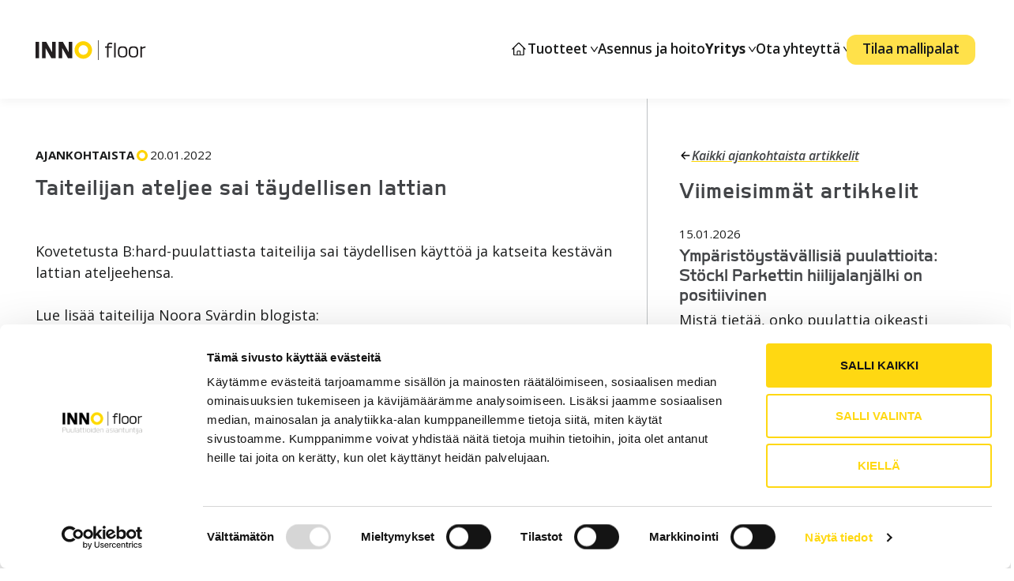

--- FILE ---
content_type: text/html; charset=UTF-8
request_url: https://innofloor.fi/ajankohtaista/taiteilijan-ateljee-sai-taydellisen-lattian/
body_size: 24483
content:
<!DOCTYPE html>
<html lang="fi">
<head>
	<meta charset="UTF-8">
	<meta name='robots' content='index, follow, max-image-preview:large, max-snippet:-1, max-video-preview:-1' />
<meta name="viewport" content="width=device-width, initial-scale=1">
	<!-- This site is optimized with the Yoast SEO plugin v25.7 - https://yoast.com/wordpress/plugins/seo/ -->
	<title>Taiteilijan ateljee sai täydellisen lattian - Lattiatuotteiden innovatiivinen edelläkävijä</title><link rel="preload" href="https://innofloor.fi/wp-content/uploads/2024/03/INNOfloor_logo_white.svg" as="image" fetchpriority="high" /><link rel="preload" href="https://innofloor.fi/wp-content/uploads/2024/03/INNOfloor_logo.svg" as="image" fetchpriority="high" /><link rel="preload" href="https://innofloor.fi/wp-content/uploads/2024/03/INNOFloor-symbol.svg" as="image" fetchpriority="high" /><link rel="preload" href="https://innofloor.fi/wp-content/uploads/2024/03/luotettava-kumppani.png" as="image" fetchpriority="high" />
	<meta name="description" content="Kovetetusta B:hard-puulattiasta kaunis ja kulutusta kestävä lattia taiteilijan ateljeehen." />
	<link rel="canonical" href="https://innofloor.fi/ajankohtaista/taiteilijan-ateljee-sai-taydellisen-lattian/" />
	<meta property="og:locale" content="fi_FI" />
	<meta property="og:type" content="article" />
	<meta property="og:title" content="Taiteilijan ateljee sai täydellisen lattian - Lattiatuotteiden innovatiivinen edelläkävijä" />
	<meta property="og:description" content="Kovetetusta B:hard-puulattiasta kaunis ja kulutusta kestävä lattia taiteilijan ateljeehen." />
	<meta property="og:url" content="https://innofloor.fi/ajankohtaista/taiteilijan-ateljee-sai-taydellisen-lattian/" />
	<meta property="og:site_name" content="Lattiatuotteiden innovatiivinen edelläkävijä" />
	<meta property="article:publisher" content="https://www.facebook.com/innofloor.fi/" />
	<meta property="article:modified_time" content="2024-11-07T10:01:40+00:00" />
	<meta property="og:image" content="https://innofloor.fi/wp-content/uploads/2022/01/Nayttokuva-2022-1-20-kello-14.58.18.png" />
	<meta property="og:image:width" content="1904" />
	<meta property="og:image:height" content="1350" />
	<meta property="og:image:type" content="image/png" />
	<meta name="twitter:card" content="summary_large_image" />
	<meta name="twitter:label1" content="Arvioitu lukuaika" />
	<meta name="twitter:data1" content="1 minuutti" />
	<script type="application/ld+json" class="yoast-schema-graph">{"@context":"https://schema.org","@graph":[{"@type":"WebPage","@id":"https://innofloor.fi/ajankohtaista/taiteilijan-ateljee-sai-taydellisen-lattian/","url":"https://innofloor.fi/ajankohtaista/taiteilijan-ateljee-sai-taydellisen-lattian/","name":"Taiteilijan ateljee sai täydellisen lattian - Lattiatuotteiden innovatiivinen edelläkävijä","isPartOf":{"@id":"https://innofloor.fi/#website"},"primaryImageOfPage":{"@id":"https://innofloor.fi/ajankohtaista/taiteilijan-ateljee-sai-taydellisen-lattian/#primaryimage"},"image":{"@id":"https://innofloor.fi/ajankohtaista/taiteilijan-ateljee-sai-taydellisen-lattian/#primaryimage"},"thumbnailUrl":"https://innofloor.fi/wp-content/uploads/2022/01/Nayttokuva-2022-1-20-kello-14.58.18.png","datePublished":"2022-01-20T14:23:30+00:00","dateModified":"2024-11-07T10:01:40+00:00","description":"Kovetetusta B:hard-puulattiasta kaunis ja kulutusta kestävä lattia taiteilijan ateljeehen.","breadcrumb":{"@id":"https://innofloor.fi/ajankohtaista/taiteilijan-ateljee-sai-taydellisen-lattian/#breadcrumb"},"inLanguage":"fi","potentialAction":[{"@type":"ReadAction","target":["https://innofloor.fi/ajankohtaista/taiteilijan-ateljee-sai-taydellisen-lattian/"]}]},{"@type":"ImageObject","inLanguage":"fi","@id":"https://innofloor.fi/ajankohtaista/taiteilijan-ateljee-sai-taydellisen-lattian/#primaryimage","url":"https://innofloor.fi/wp-content/uploads/2022/01/Nayttokuva-2022-1-20-kello-14.58.18.png","contentUrl":"https://innofloor.fi/wp-content/uploads/2022/01/Nayttokuva-2022-1-20-kello-14.58.18.png","width":1904,"height":1350},{"@type":"BreadcrumbList","@id":"https://innofloor.fi/ajankohtaista/taiteilijan-ateljee-sai-taydellisen-lattian/#breadcrumb","itemListElement":[{"@type":"ListItem","position":1,"name":"Etusivu","item":"https://innofloor.fi/"},{"@type":"ListItem","position":2,"name":"Ajankohtaiset","item":"https://innofloor.fi/ajankohtaista/"},{"@type":"ListItem","position":3,"name":"Taiteilijan ateljee sai täydellisen lattian"}]},{"@type":"WebSite","@id":"https://innofloor.fi/#website","url":"https://innofloor.fi/","name":"Lattiatuotteiden innovatiivinen edelläkävijä","description":"","publisher":{"@id":"https://innofloor.fi/#organization"},"potentialAction":[{"@type":"SearchAction","target":{"@type":"EntryPoint","urlTemplate":"https://innofloor.fi/?s={search_term_string}"},"query-input":{"@type":"PropertyValueSpecification","valueRequired":true,"valueName":"search_term_string"}}],"inLanguage":"fi"},{"@type":"Organization","@id":"https://innofloor.fi/#organization","name":"Lattiatuotteiden innovatiivinen edelläkävijä","url":"https://innofloor.fi/","logo":{"@type":"ImageObject","inLanguage":"fi","@id":"https://innofloor.fi/#/schema/logo/image/","url":"https://innofloor.fi/wp-content/uploads/2024/03/INNOfloor_logo_2.png","contentUrl":"https://innofloor.fi/wp-content/uploads/2024/03/INNOfloor_logo_2.png","width":574,"height":103,"caption":"Lattiatuotteiden innovatiivinen edelläkävijä"},"image":{"@id":"https://innofloor.fi/#/schema/logo/image/"},"sameAs":["https://www.facebook.com/innofloor.fi/","https://www.linkedin.com/company/innofloor/","https://www.instagram.com/innofloor/?hl=en"]}]}</script>
	<!-- / Yoast SEO plugin. -->


<style>
	
	.yritys-nav a{
	font-weight:700!important;
}
	
	
	
	
</style>

<link rel="alternate" title="oEmbed (JSON)" type="application/json+oembed" href="https://innofloor.fi/wp-json/oembed/1.0/embed?url=https%3A%2F%2Finnofloor.fi%2Fajankohtaista%2Ftaiteilijan-ateljee-sai-taydellisen-lattian%2F" />
<link rel="alternate" title="oEmbed (XML)" type="text/xml+oembed" href="https://innofloor.fi/wp-json/oembed/1.0/embed?url=https%3A%2F%2Finnofloor.fi%2Fajankohtaista%2Ftaiteilijan-ateljee-sai-taydellisen-lattian%2F&#038;format=xml" />
<style id='wp-img-auto-sizes-contain-inline-css'>
img:is([sizes=auto i],[sizes^="auto," i]){contain-intrinsic-size:3000px 1500px}
/*# sourceURL=wp-img-auto-sizes-contain-inline-css */
</style>
<style id='wp-block-library-inline-css'>
:root{--wp-block-synced-color:#7a00df;--wp-block-synced-color--rgb:122,0,223;--wp-bound-block-color:var(--wp-block-synced-color);--wp-editor-canvas-background:#ddd;--wp-admin-theme-color:#007cba;--wp-admin-theme-color--rgb:0,124,186;--wp-admin-theme-color-darker-10:#006ba1;--wp-admin-theme-color-darker-10--rgb:0,107,160.5;--wp-admin-theme-color-darker-20:#005a87;--wp-admin-theme-color-darker-20--rgb:0,90,135;--wp-admin-border-width-focus:2px}@media (min-resolution:192dpi){:root{--wp-admin-border-width-focus:1.5px}}.wp-element-button{cursor:pointer}:root .has-very-light-gray-background-color{background-color:#eee}:root .has-very-dark-gray-background-color{background-color:#313131}:root .has-very-light-gray-color{color:#eee}:root .has-very-dark-gray-color{color:#313131}:root .has-vivid-green-cyan-to-vivid-cyan-blue-gradient-background{background:linear-gradient(135deg,#00d084,#0693e3)}:root .has-purple-crush-gradient-background{background:linear-gradient(135deg,#34e2e4,#4721fb 50%,#ab1dfe)}:root .has-hazy-dawn-gradient-background{background:linear-gradient(135deg,#faaca8,#dad0ec)}:root .has-subdued-olive-gradient-background{background:linear-gradient(135deg,#fafae1,#67a671)}:root .has-atomic-cream-gradient-background{background:linear-gradient(135deg,#fdd79a,#004a59)}:root .has-nightshade-gradient-background{background:linear-gradient(135deg,#330968,#31cdcf)}:root .has-midnight-gradient-background{background:linear-gradient(135deg,#020381,#2874fc)}:root{--wp--preset--font-size--normal:16px;--wp--preset--font-size--huge:42px}.has-regular-font-size{font-size:1em}.has-larger-font-size{font-size:2.625em}.has-normal-font-size{font-size:var(--wp--preset--font-size--normal)}.has-huge-font-size{font-size:var(--wp--preset--font-size--huge)}.has-text-align-center{text-align:center}.has-text-align-left{text-align:left}.has-text-align-right{text-align:right}.has-fit-text{white-space:nowrap!important}#end-resizable-editor-section{display:none}.aligncenter{clear:both}.items-justified-left{justify-content:flex-start}.items-justified-center{justify-content:center}.items-justified-right{justify-content:flex-end}.items-justified-space-between{justify-content:space-between}.screen-reader-text{border:0;clip-path:inset(50%);height:1px;margin:-1px;overflow:hidden;padding:0;position:absolute;width:1px;word-wrap:normal!important}.screen-reader-text:focus{background-color:#ddd;clip-path:none;color:#444;display:block;font-size:1em;height:auto;left:5px;line-height:normal;padding:15px 23px 14px;text-decoration:none;top:5px;width:auto;z-index:100000}html :where(.has-border-color){border-style:solid}html :where([style*=border-top-color]){border-top-style:solid}html :where([style*=border-right-color]){border-right-style:solid}html :where([style*=border-bottom-color]){border-bottom-style:solid}html :where([style*=border-left-color]){border-left-style:solid}html :where([style*=border-width]){border-style:solid}html :where([style*=border-top-width]){border-top-style:solid}html :where([style*=border-right-width]){border-right-style:solid}html :where([style*=border-bottom-width]){border-bottom-style:solid}html :where([style*=border-left-width]){border-left-style:solid}html :where(img[class*=wp-image-]){height:auto;max-width:100%}:where(figure){margin:0 0 1em}html :where(.is-position-sticky){--wp-admin--admin-bar--position-offset:var(--wp-admin--admin-bar--height,0px)}@media screen and (max-width:600px){html :where(.is-position-sticky){--wp-admin--admin-bar--position-offset:0px}}

/*# sourceURL=wp-block-library-inline-css */
</style><style id='wp-block-heading-inline-css'>
h1:where(.wp-block-heading).has-background,h2:where(.wp-block-heading).has-background,h3:where(.wp-block-heading).has-background,h4:where(.wp-block-heading).has-background,h5:where(.wp-block-heading).has-background,h6:where(.wp-block-heading).has-background{padding:1.25em 2.375em}h1.has-text-align-left[style*=writing-mode]:where([style*=vertical-lr]),h1.has-text-align-right[style*=writing-mode]:where([style*=vertical-rl]),h2.has-text-align-left[style*=writing-mode]:where([style*=vertical-lr]),h2.has-text-align-right[style*=writing-mode]:where([style*=vertical-rl]),h3.has-text-align-left[style*=writing-mode]:where([style*=vertical-lr]),h3.has-text-align-right[style*=writing-mode]:where([style*=vertical-rl]),h4.has-text-align-left[style*=writing-mode]:where([style*=vertical-lr]),h4.has-text-align-right[style*=writing-mode]:where([style*=vertical-rl]),h5.has-text-align-left[style*=writing-mode]:where([style*=vertical-lr]),h5.has-text-align-right[style*=writing-mode]:where([style*=vertical-rl]),h6.has-text-align-left[style*=writing-mode]:where([style*=vertical-lr]),h6.has-text-align-right[style*=writing-mode]:where([style*=vertical-rl]){rotate:180deg}
/*# sourceURL=https://innofloor.fi/wp-includes/blocks/heading/style.min.css */
</style>
<style id='wp-block-image-inline-css'>
.wp-block-image>a,.wp-block-image>figure>a{display:inline-block}.wp-block-image img{box-sizing:border-box;height:auto;max-width:100%;vertical-align:bottom}@media not (prefers-reduced-motion){.wp-block-image img.hide{visibility:hidden}.wp-block-image img.show{animation:show-content-image .4s}}.wp-block-image[style*=border-radius] img,.wp-block-image[style*=border-radius]>a{border-radius:inherit}.wp-block-image.has-custom-border img{box-sizing:border-box}.wp-block-image.aligncenter{text-align:center}.wp-block-image.alignfull>a,.wp-block-image.alignwide>a{width:100%}.wp-block-image.alignfull img,.wp-block-image.alignwide img{height:auto;width:100%}.wp-block-image .aligncenter,.wp-block-image .alignleft,.wp-block-image .alignright,.wp-block-image.aligncenter,.wp-block-image.alignleft,.wp-block-image.alignright{display:table}.wp-block-image .aligncenter>figcaption,.wp-block-image .alignleft>figcaption,.wp-block-image .alignright>figcaption,.wp-block-image.aligncenter>figcaption,.wp-block-image.alignleft>figcaption,.wp-block-image.alignright>figcaption{caption-side:bottom;display:table-caption}.wp-block-image .alignleft{float:left;margin:.5em 1em .5em 0}.wp-block-image .alignright{float:right;margin:.5em 0 .5em 1em}.wp-block-image .aligncenter{margin-left:auto;margin-right:auto}.wp-block-image :where(figcaption){margin-bottom:1em;margin-top:.5em}.wp-block-image.is-style-circle-mask img{border-radius:9999px}@supports ((-webkit-mask-image:none) or (mask-image:none)) or (-webkit-mask-image:none){.wp-block-image.is-style-circle-mask img{border-radius:0;-webkit-mask-image:url('data:image/svg+xml;utf8,<svg viewBox="0 0 100 100" xmlns="http://www.w3.org/2000/svg"><circle cx="50" cy="50" r="50"/></svg>');mask-image:url('data:image/svg+xml;utf8,<svg viewBox="0 0 100 100" xmlns="http://www.w3.org/2000/svg"><circle cx="50" cy="50" r="50"/></svg>');mask-mode:alpha;-webkit-mask-position:center;mask-position:center;-webkit-mask-repeat:no-repeat;mask-repeat:no-repeat;-webkit-mask-size:contain;mask-size:contain}}:root :where(.wp-block-image.is-style-rounded img,.wp-block-image .is-style-rounded img){border-radius:9999px}.wp-block-image figure{margin:0}.wp-lightbox-container{display:flex;flex-direction:column;position:relative}.wp-lightbox-container img{cursor:zoom-in}.wp-lightbox-container img:hover+button{opacity:1}.wp-lightbox-container button{align-items:center;backdrop-filter:blur(16px) saturate(180%);background-color:#5a5a5a40;border:none;border-radius:4px;cursor:zoom-in;display:flex;height:20px;justify-content:center;opacity:0;padding:0;position:absolute;right:16px;text-align:center;top:16px;width:20px;z-index:100}@media not (prefers-reduced-motion){.wp-lightbox-container button{transition:opacity .2s ease}}.wp-lightbox-container button:focus-visible{outline:3px auto #5a5a5a40;outline:3px auto -webkit-focus-ring-color;outline-offset:3px}.wp-lightbox-container button:hover{cursor:pointer;opacity:1}.wp-lightbox-container button:focus{opacity:1}.wp-lightbox-container button:focus,.wp-lightbox-container button:hover,.wp-lightbox-container button:not(:hover):not(:active):not(.has-background){background-color:#5a5a5a40;border:none}.wp-lightbox-overlay{box-sizing:border-box;cursor:zoom-out;height:100vh;left:0;overflow:hidden;position:fixed;top:0;visibility:hidden;width:100%;z-index:100000}.wp-lightbox-overlay .close-button{align-items:center;cursor:pointer;display:flex;justify-content:center;min-height:40px;min-width:40px;padding:0;position:absolute;right:calc(env(safe-area-inset-right) + 16px);top:calc(env(safe-area-inset-top) + 16px);z-index:5000000}.wp-lightbox-overlay .close-button:focus,.wp-lightbox-overlay .close-button:hover,.wp-lightbox-overlay .close-button:not(:hover):not(:active):not(.has-background){background:none;border:none}.wp-lightbox-overlay .lightbox-image-container{height:var(--wp--lightbox-container-height);left:50%;overflow:hidden;position:absolute;top:50%;transform:translate(-50%,-50%);transform-origin:top left;width:var(--wp--lightbox-container-width);z-index:9999999999}.wp-lightbox-overlay .wp-block-image{align-items:center;box-sizing:border-box;display:flex;height:100%;justify-content:center;margin:0;position:relative;transform-origin:0 0;width:100%;z-index:3000000}.wp-lightbox-overlay .wp-block-image img{height:var(--wp--lightbox-image-height);min-height:var(--wp--lightbox-image-height);min-width:var(--wp--lightbox-image-width);width:var(--wp--lightbox-image-width)}.wp-lightbox-overlay .wp-block-image figcaption{display:none}.wp-lightbox-overlay button{background:none;border:none}.wp-lightbox-overlay .scrim{background-color:#fff;height:100%;opacity:.9;position:absolute;width:100%;z-index:2000000}.wp-lightbox-overlay.active{visibility:visible}@media not (prefers-reduced-motion){.wp-lightbox-overlay.active{animation:turn-on-visibility .25s both}.wp-lightbox-overlay.active img{animation:turn-on-visibility .35s both}.wp-lightbox-overlay.show-closing-animation:not(.active){animation:turn-off-visibility .35s both}.wp-lightbox-overlay.show-closing-animation:not(.active) img{animation:turn-off-visibility .25s both}.wp-lightbox-overlay.zoom.active{animation:none;opacity:1;visibility:visible}.wp-lightbox-overlay.zoom.active .lightbox-image-container{animation:lightbox-zoom-in .4s}.wp-lightbox-overlay.zoom.active .lightbox-image-container img{animation:none}.wp-lightbox-overlay.zoom.active .scrim{animation:turn-on-visibility .4s forwards}.wp-lightbox-overlay.zoom.show-closing-animation:not(.active){animation:none}.wp-lightbox-overlay.zoom.show-closing-animation:not(.active) .lightbox-image-container{animation:lightbox-zoom-out .4s}.wp-lightbox-overlay.zoom.show-closing-animation:not(.active) .lightbox-image-container img{animation:none}.wp-lightbox-overlay.zoom.show-closing-animation:not(.active) .scrim{animation:turn-off-visibility .4s forwards}}@keyframes show-content-image{0%{visibility:hidden}99%{visibility:hidden}to{visibility:visible}}@keyframes turn-on-visibility{0%{opacity:0}to{opacity:1}}@keyframes turn-off-visibility{0%{opacity:1;visibility:visible}99%{opacity:0;visibility:visible}to{opacity:0;visibility:hidden}}@keyframes lightbox-zoom-in{0%{transform:translate(calc((-100vw + var(--wp--lightbox-scrollbar-width))/2 + var(--wp--lightbox-initial-left-position)),calc(-50vh + var(--wp--lightbox-initial-top-position))) scale(var(--wp--lightbox-scale))}to{transform:translate(-50%,-50%) scale(1)}}@keyframes lightbox-zoom-out{0%{transform:translate(-50%,-50%) scale(1);visibility:visible}99%{visibility:visible}to{transform:translate(calc((-100vw + var(--wp--lightbox-scrollbar-width))/2 + var(--wp--lightbox-initial-left-position)),calc(-50vh + var(--wp--lightbox-initial-top-position))) scale(var(--wp--lightbox-scale));visibility:hidden}}
/*# sourceURL=https://innofloor.fi/wp-includes/blocks/image/style.min.css */
</style>
<style id='wp-block-paragraph-inline-css'>
.is-small-text{font-size:.875em}.is-regular-text{font-size:1em}.is-large-text{font-size:2.25em}.is-larger-text{font-size:3em}.has-drop-cap:not(:focus):first-letter{float:left;font-size:8.4em;font-style:normal;font-weight:100;line-height:.68;margin:.05em .1em 0 0;text-transform:uppercase}body.rtl .has-drop-cap:not(:focus):first-letter{float:none;margin-left:.1em}p.has-drop-cap.has-background{overflow:hidden}:root :where(p.has-background){padding:1.25em 2.375em}:where(p.has-text-color:not(.has-link-color)) a{color:inherit}p.has-text-align-left[style*="writing-mode:vertical-lr"],p.has-text-align-right[style*="writing-mode:vertical-rl"]{rotate:180deg}
/*# sourceURL=https://innofloor.fi/wp-includes/blocks/paragraph/style.min.css */
</style>
<style id='wp-block-quote-inline-css'>
.wp-block-quote{box-sizing:border-box;overflow-wrap:break-word}.wp-block-quote.is-large:where(:not(.is-style-plain)),.wp-block-quote.is-style-large:where(:not(.is-style-plain)){margin-bottom:1em;padding:0 1em}.wp-block-quote.is-large:where(:not(.is-style-plain)) p,.wp-block-quote.is-style-large:where(:not(.is-style-plain)) p{font-size:1.5em;font-style:italic;line-height:1.6}.wp-block-quote.is-large:where(:not(.is-style-plain)) cite,.wp-block-quote.is-large:where(:not(.is-style-plain)) footer,.wp-block-quote.is-style-large:where(:not(.is-style-plain)) cite,.wp-block-quote.is-style-large:where(:not(.is-style-plain)) footer{font-size:1.125em;text-align:right}.wp-block-quote>cite{display:block}
/*# sourceURL=https://innofloor.fi/wp-includes/blocks/quote/style.min.css */
</style>
<style id='wp-block-spacer-inline-css'>
.wp-block-spacer{clear:both}
/*# sourceURL=https://innofloor.fi/wp-includes/blocks/spacer/style.min.css */
</style>

<style id='classic-theme-styles-inline-css'>
/*! This file is auto-generated */
.wp-block-button__link{color:#fff;background-color:#32373c;border-radius:9999px;box-shadow:none;text-decoration:none;padding:calc(.667em + 2px) calc(1.333em + 2px);font-size:1.125em}.wp-block-file__button{background:#32373c;color:#fff;text-decoration:none}
/*# sourceURL=/wp-includes/css/classic-themes.min.css */
</style>
<style id='wpgb-head-inline-css'>
.wp-grid-builder:not(.wpgb-template),.wpgb-facet{opacity:0.01}.wpgb-facet fieldset{margin:0;padding:0;border:none;outline:none;box-shadow:none}.wpgb-facet fieldset:last-child{margin-bottom:40px;}.wpgb-facet fieldset legend.wpgb-sr-only{height:1px;width:1px}
/*# sourceURL=wpgb-head-inline-css */
</style>
<link rel='stylesheet' id='generate-style-css' href='https://innofloor.fi/wp-content/themes/generatepress/assets/css/main.min.css?ver=3.5.1' media='all' />
<style id='generate-style-inline-css'>
body{background-color:var(--base-2);color:var(--contrast);}a{color:var(--contrast-2);}a:hover, a:focus, a:active{color:var(--contrast-3);}.grid-container{max-width:1980px;}.wp-block-group__inner-container{max-width:1980px;margin-left:auto;margin-right:auto;}.site-header .header-image{width:130px;}:root{--contrast:#1b1c1c;--contrast-2:#424447;--contrast-3:#5e6164;--contrast-4:#8f9397;--contrast-5:#b7bbbd;--base:#edefef;--base-2:#f7f8f9;--base-3:#ffffff;--accent:#FFD500;--accent-2:#FFE14A;--accent-3:#FFEC8C;--accent-4:#fbefb1;}:root .has-contrast-color{color:var(--contrast);}:root .has-contrast-background-color{background-color:var(--contrast);}:root .has-contrast-2-color{color:var(--contrast-2);}:root .has-contrast-2-background-color{background-color:var(--contrast-2);}:root .has-contrast-3-color{color:var(--contrast-3);}:root .has-contrast-3-background-color{background-color:var(--contrast-3);}:root .has-contrast-4-color{color:var(--contrast-4);}:root .has-contrast-4-background-color{background-color:var(--contrast-4);}:root .has-contrast-5-color{color:var(--contrast-5);}:root .has-contrast-5-background-color{background-color:var(--contrast-5);}:root .has-base-color{color:var(--base);}:root .has-base-background-color{background-color:var(--base);}:root .has-base-2-color{color:var(--base-2);}:root .has-base-2-background-color{background-color:var(--base-2);}:root .has-base-3-color{color:var(--base-3);}:root .has-base-3-background-color{background-color:var(--base-3);}:root .has-accent-color{color:var(--accent);}:root .has-accent-background-color{background-color:var(--accent);}:root .has-accent-2-color{color:var(--accent-2);}:root .has-accent-2-background-color{background-color:var(--accent-2);}:root .has-accent-3-color{color:var(--accent-3);}:root .has-accent-3-background-color{background-color:var(--accent-3);}:root .has-accent-4-color{color:var(--accent-4);}:root .has-accent-4-background-color{background-color:var(--accent-4);}h1{font-family:LabradorABold;font-size:51px;margin-bottom:5px;}@media (max-width: 1024px){h1{font-size:45px;margin-bottom:3px;}}body, button, input, select, textarea{font-family:Open Sans, sans-serif;font-size:18px;}@media (max-width: 1024px){body, button, input, select, textarea{font-size:17px;}}@media (max-width:768px){body, button, input, select, textarea{font-size:16.5px;}}h2{font-family:LabradorABold;font-size:42px;margin-bottom:5px;}@media (max-width: 1024px){h2{font-size:38px;margin-bottom:3px;}}@media (max-width:768px){h2{font-size:36px;}}h3{font-family:LabradorABold;font-size:36px;margin-bottom:5px;}@media (max-width: 1024px){h3{font-size:32px;margin-bottom:3px;}}@media (max-width:768px){h3{font-size:31px;}}h4{font-family:LabradorABold;font-size:33px;margin-bottom:5px;}@media (max-width: 1024px){h4{font-size:29px;margin-bottom:3px;}}@media (max-width:768px){h4{font-size:28px;}}h5{font-family:LabradorAExtraBold;font-size:30px;margin-bottom:5px;}@media (max-width: 1024px){h5{font-size:28px;margin-bottom:3px;}}@media (max-width:768px){h5{font-size:27px;}}h6{font-family:LabradorAExtraBold;font-size:27px;margin-bottom:5px;}@media (max-width: 1024px){h6{font-size:25px;margin-bottom:3px;}}@media (max-width:768px){h6{margin-bottom:19px;}}button:not(.menu-toggle),html input[type="button"],input[type="reset"],input[type="submit"],.button,.wp-block-button .wp-block-button__link{font-family:Open Sans, sans-serif;font-weight:700;text-transform:uppercase;text-decoration:none;}.top-bar{background-color:#636363;color:#ffffff;}.top-bar a{color:#ffffff;}.top-bar a:hover{color:#303030;}.site-header{background-color:var(--base-3);}.main-title a,.main-title a:hover{color:var(--contrast);}.site-description{color:var(--contrast-2);}.mobile-menu-control-wrapper .menu-toggle,.mobile-menu-control-wrapper .menu-toggle:hover,.mobile-menu-control-wrapper .menu-toggle:focus,.has-inline-mobile-toggle #site-navigation.toggled{background-color:rgba(0, 0, 0, 0.02);}.main-navigation,.main-navigation ul ul{background-color:var(--base-3);}.main-navigation .main-nav ul li a, .main-navigation .menu-toggle, .main-navigation .menu-bar-items{color:var(--contrast);}.main-navigation .main-nav ul li:not([class*="current-menu-"]):hover > a, .main-navigation .main-nav ul li:not([class*="current-menu-"]):focus > a, .main-navigation .main-nav ul li.sfHover:not([class*="current-menu-"]) > a, .main-navigation .menu-bar-item:hover > a, .main-navigation .menu-bar-item.sfHover > a{color:var(--accent);}button.menu-toggle:hover,button.menu-toggle:focus{color:var(--contrast);}.main-navigation .main-nav ul li[class*="current-menu-"] > a{color:var(--accent);}.navigation-search input[type="search"],.navigation-search input[type="search"]:active, .navigation-search input[type="search"]:focus, .main-navigation .main-nav ul li.search-item.active > a, .main-navigation .menu-bar-items .search-item.active > a{color:var(--accent);}.main-navigation ul ul{background-color:var(--base);}.separate-containers .inside-article, .separate-containers .comments-area, .separate-containers .page-header, .one-container .container, .separate-containers .paging-navigation, .inside-page-header{background-color:var(--base-3);}.entry-header h1,.page-header h1{color:var(--contrast-5);}.entry-title a{color:var(--contrast);}.entry-title a:hover{color:var(--contrast-2);}.entry-meta{color:var(--contrast-2);}h1{color:var(--contrast-2);}h2{color:var(--contrast-2);}h3{color:var(--contrast-2);}h4{color:var(--contrast-2);}h5{color:var(--contrast-2);}h6{color:var(--contrast-2);}.sidebar .widget{background-color:var(--base-3);}.footer-widgets{background-color:var(--base-3);}.site-info{background-color:var(--base-3);}input[type="text"],input[type="email"],input[type="url"],input[type="password"],input[type="search"],input[type="tel"],input[type="number"],textarea,select{color:var(--contrast);background-color:var(--base-2);border-color:var(--base);}input[type="text"]:focus,input[type="email"]:focus,input[type="url"]:focus,input[type="password"]:focus,input[type="search"]:focus,input[type="tel"]:focus,input[type="number"]:focus,textarea:focus,select:focus{color:var(--contrast);background-color:var(--base-2);border-color:var(--contrast-3);}button,html input[type="button"],input[type="reset"],input[type="submit"],a.button,a.wp-block-button__link:not(.has-background){color:#ffffff;background-color:#55555e;}button:hover,html input[type="button"]:hover,input[type="reset"]:hover,input[type="submit"]:hover,a.button:hover,button:focus,html input[type="button"]:focus,input[type="reset"]:focus,input[type="submit"]:focus,a.button:focus,a.wp-block-button__link:not(.has-background):active,a.wp-block-button__link:not(.has-background):focus,a.wp-block-button__link:not(.has-background):hover{color:#ffffff;background-color:#3f4047;}a.generate-back-to-top{background-color:rgba( 0,0,0,0.4 );color:#ffffff;}a.generate-back-to-top:hover,a.generate-back-to-top:focus{background-color:rgba( 0,0,0,0.6 );color:#ffffff;}:root{--gp-search-modal-bg-color:var(--base-3);--gp-search-modal-text-color:var(--contrast);--gp-search-modal-overlay-bg-color:rgba(0,0,0,0.2);}@media (max-width:768px){.main-navigation .menu-bar-item:hover > a, .main-navigation .menu-bar-item.sfHover > a{background:none;color:var(--contrast);}}.nav-below-header .main-navigation .inside-navigation.grid-container, .nav-above-header .main-navigation .inside-navigation.grid-container{padding:0px 20px 0px 20px;}.separate-containers .inside-article, .separate-containers .comments-area, .separate-containers .page-header, .separate-containers .paging-navigation, .one-container .site-content, .inside-page-header{padding:0px;}.site-main .wp-block-group__inner-container{padding:0px;}.separate-containers .paging-navigation{padding-top:20px;padding-bottom:20px;}.entry-content .alignwide, body:not(.no-sidebar) .entry-content .alignfull{margin-left:-0px;width:calc(100% + 0px);max-width:calc(100% + 0px);}.one-container.right-sidebar .site-main,.one-container.both-right .site-main{margin-right:0px;}.one-container.left-sidebar .site-main,.one-container.both-left .site-main{margin-left:0px;}.one-container.both-sidebars .site-main{margin:0px;}.sidebar .widget, .page-header, .widget-area .main-navigation, .site-main > *{margin-bottom:0px;}.separate-containers .site-main{margin:0px;}.both-right .inside-left-sidebar,.both-left .inside-left-sidebar{margin-right:0px;}.both-right .inside-right-sidebar,.both-left .inside-right-sidebar{margin-left:0px;}.one-container.archive .post:not(:last-child):not(.is-loop-template-item), .one-container.blog .post:not(:last-child):not(.is-loop-template-item){padding-bottom:0px;}.separate-containers .featured-image{margin-top:0px;}.separate-containers .inside-right-sidebar, .separate-containers .inside-left-sidebar{margin-top:0px;margin-bottom:0px;}.rtl .menu-item-has-children .dropdown-menu-toggle{padding-left:20px;}.rtl .main-navigation .main-nav ul li.menu-item-has-children > a{padding-right:20px;}@media (max-width:768px){.separate-containers .inside-article, .separate-containers .comments-area, .separate-containers .page-header, .separate-containers .paging-navigation, .one-container .site-content, .inside-page-header{padding:0px;}.site-main .wp-block-group__inner-container{padding:0px;}.inside-top-bar{padding-right:30px;padding-left:30px;}.inside-header{padding-right:30px;padding-left:30px;}.widget-area .widget{padding-top:30px;padding-right:30px;padding-bottom:30px;padding-left:30px;}.footer-widgets-container{padding-top:30px;padding-right:30px;padding-bottom:30px;padding-left:30px;}.inside-site-info{padding-right:30px;padding-left:30px;}.entry-content .alignwide, body:not(.no-sidebar) .entry-content .alignfull{margin-left:-0px;width:calc(100% + 0px);max-width:calc(100% + 0px);}.one-container .site-main .paging-navigation{margin-bottom:0px;}}/* End cached CSS */.is-right-sidebar{width:30%;}.is-left-sidebar{width:30%;}.site-content .content-area{width:100%;}@media (max-width:768px){.main-navigation .menu-toggle,.sidebar-nav-mobile:not(#sticky-placeholder){display:block;}.main-navigation ul,.gen-sidebar-nav,.main-navigation:not(.slideout-navigation):not(.toggled) .main-nav > ul,.has-inline-mobile-toggle #site-navigation .inside-navigation > *:not(.navigation-search):not(.main-nav){display:none;}.nav-align-right .inside-navigation,.nav-align-center .inside-navigation{justify-content:space-between;}.has-inline-mobile-toggle .mobile-menu-control-wrapper{display:flex;flex-wrap:wrap;}.has-inline-mobile-toggle .inside-header{flex-direction:row;text-align:left;flex-wrap:wrap;}.has-inline-mobile-toggle .header-widget,.has-inline-mobile-toggle #site-navigation{flex-basis:100%;}.nav-float-left .has-inline-mobile-toggle #site-navigation{order:10;}}
.dynamic-author-image-rounded{border-radius:100%;}.dynamic-featured-image, .dynamic-author-image{vertical-align:middle;}.one-container.blog .dynamic-content-template:not(:last-child), .one-container.archive .dynamic-content-template:not(:last-child){padding-bottom:0px;}.dynamic-entry-excerpt > p:last-child{margin-bottom:0px;}
.post-image:not(:first-child), .page-content:not(:first-child), .entry-content:not(:first-child), .entry-summary:not(:first-child), footer.entry-meta{margin-top:0em;}.post-image-above-header .inside-article div.featured-image, .post-image-above-header .inside-article div.post-image{margin-bottom:0em;}
/*# sourceURL=generate-style-inline-css */
</style>
<link rel='stylesheet' id='generate-child-css' href='https://innofloor.fi/wp-content/themes/Luova_digital_theme/style.css?ver=1717418902' media='all' />
<link rel='stylesheet' id='generate-google-fonts-css' href='https://innofloor.fi/wp-content/cache/perfmatters/innofloor.fi/fonts/7e49c0eb47ae.google-fonts.min.css' media='all' />
<style id='generateblocks-inline-css'>
.gb-container.gb-tabs__item:not(.gb-tabs__item-open){display:none;}.gb-container-f6f52f94{width:100%;z-index:20;position:relative;padding:0 45px;background-color:var(--base-3);box-shadow: 0 5px 10px 0 rgba(0, 0, 0, 0.04);}.gb-container-fed42201{width:100%;min-height:125px;max-width:1650px;display:flex;align-items:stretch;justify-content:space-between;position:relative;margin-right:auto;margin-left:auto;}.gb-container-806a4b51{display:flex;align-items:center;justify-content:flex-start;position:relative;}.gb-container-72583025{width:100%;max-width:1200px;display:flex;flex-direction:column;align-items:flex-end;justify-content:center;font-size:17.3px;}.gb-container-e797a177{width:100%;z-index:50;position:relative;padding:0 30px;background-color:var(--base-3);box-shadow: 0 5px 10px 0 rgba(0, 0, 0, 0.04);}.gb-container-03fef651{width:100%;min-height:105px;max-width:1650px;display:flex;align-items:center;justify-content:space-between;position:relative;margin-right:auto;margin-left:auto;}.gb-container-52c2ced9{position:relative;}.gb-container-5fcedce8{width:100%;z-index:20;position:relative;padding:0 45px;background-color:var(--base-3);box-shadow: 0 5px 10px 0 rgba(0, 0, 0, 0.04);}.gb-container-17c26255{width:100%;min-height:75px;max-width:1650px;display:flex;align-items:stretch;justify-content:space-between;position:relative;margin-right:auto;margin-left:auto;}.gb-container-8936b825{display:flex;align-items:center;justify-content:flex-start;position:relative;}.gb-container-6a5966bf{width:100%;max-width:1200px;display:flex;flex-direction:column;align-items:flex-end;justify-content:center;font-size:15.8px;}.gb-container-4227725e{width:100%;height:100%;min-height:100vh;display:flex;flex-direction:column;align-items:flex-end;justify-content:space-around;text-align:right;background-color:rgba(0, 0, 0, 0.63);}.gb-container-78c8acc0{width:100%;max-width:450px;display:flex;flex-direction:column;align-items:flex-start;overflow-y:auto;padding:30px;margin-right:auto;margin-left:auto;border-radius:0;background-color:var(--contrast);box-shadow: 5px 5px 10px 0 rgba(0,0,0,0.1);}.gb-container-6042fe44{width:100%;display:flex;flex-direction:row;align-items:center;justify-content:space-between;padding-right:20px;padding-left:20px;background-color:var(--contrast);}.gb-container-6d484982{width:100%;max-width:800px;text-align:left;padding-top:80px;padding-right:20px;padding-left:20px;}.gb-container-56bd1206{width:100%;min-height:200px;display:flex;flex-direction:column;align-items:center;justify-content:flex-start;background-color:var(--base-2);}.gb-container-ffda8522{width:100%;height:3px;background-color:var(--base-3);}.gb-container-9f5a78e8{width:100%;max-width:1550px;display:flex;flex-wrap:wrap;align-items:flex-start;justify-content:space-between;column-gap:22px;row-gap:20px;padding:85px 30px;}.gb-container-4b821ca1{margin-top:9px;}.gb-container-ff361529{display:flex;align-items:center;justify-content:center;column-gap:30px;row-gap:20px;font-size:15.5px;text-transform:uppercase;}.gb-container-54ccf7dc{position:relative;}.gb-container-a661a0b1{position:relative;}.gb-container-ffde2607{position:relative;}.gb-container-dfc053f4{display:flex;align-items:center;justify-content:center;column-gap:24px;row-gap:20px;font-size:14.3px;text-transform:uppercase;padding-top:35px;}.gb-container-d815cc39{position:relative;}.gb-container-087ec8c6{position:relative;}.gb-container-d1dd1c08{position:relative;}.gb-container-300539fb{display:flex;column-gap:10px;}.gb-container-f068919b{width:30px;height:30px;min-width:30px;min-height:30px;display:flex;align-items:center;justify-content:center;position:relative;padding:5px;border-radius:100%;background-color:var(--contrast);color:var(--base-3);}.gb-container-f068919b:hover{background-color:var(--contrast-2);}.gb-container-5e4ac907{width:30px;height:30px;min-width:30px;min-height:30px;display:flex;align-items:center;justify-content:center;position:relative;padding:5px;border-radius:100%;background-color:var(--contrast);color:var(--base-3);}.gb-container-5e4ac907:hover{background-color:var(--contrast-2);}.gb-container-ae5598c5{width:30px;height:30px;min-width:30px;min-height:30px;display:flex;align-items:center;justify-content:center;position:relative;padding:5px;border-radius:100%;background-color:var(--contrast);color:var(--base-3);}.gb-container-ae5598c5:hover{background-color:var(--contrast-2);}.gb-container-62803742{margin-top:30px;}.gb-container-bad90a3f{width:100%;display:flex;flex-direction:column;align-items:center;padding-top:50px;padding-bottom:80px;color:var(--contrast-2);}.gb-container-2009d6de{width:100%;display:flex;flex-direction:column;align-items:center;justify-content:flex-start;background-color:var(--contrast);}.gb-container-9d1034c7{width:100%;max-width:1550px;display:flex;flex-wrap:wrap;align-items:flex-start;justify-content:space-between;column-gap:22px;row-gap:20px;padding:80px 30px;background-color:var(--contrast);}.gb-container-f8792517{margin-top:9px;}.gb-container-ab1ac9e1{margin-top:9px;}.gb-container-49b80891{margin-top:9px;}.gb-container-4a2f0e06{margin-top:9px;}.gb-container-a3916c95{margin-top:9px;}.gb-container-e03392f0{width:100%;display:flex;flex-direction:column;align-items:center;justify-content:flex-start;background-color:var(--contrast);}.gb-container-fac26e2c{width:100%;max-width:1550px;display:flex;flex-direction:column;flex-wrap:wrap;align-items:flex-start;justify-content:space-between;column-gap:22px;row-gap:20px;padding:15px 30px 15px 50px;background-color:var(--contrast);color:var(--base-3);}.gb-container-3451ebe9{margin-top:9px;color:var(--base-3);}.gb-container-d06a0165{width:100%;min-height:100px;display:flex;flex-direction:row;align-items:flex-start;justify-content:center;column-gap:30px;padding-top:0px;padding-right:45px;padding-left:45px;background-color:var(--base-3);}.gb-container-df839ddc{width:100%;max-width:1650px;display:inline-flex;align-items:stretch;justify-content:flex-start;column-gap:30px;padding-bottom:140px;background-color:var(--base-3);}.gb-container-c2ec8819{width:65%;max-width:2250px;display:flex;flex-direction:column;align-items:flex-start;justify-content:flex-start;padding-top:60px;margin-right:auto;margin-left:auto;}.gb-container-5c2b27a8{display:flex;align-items:flex-start;column-gap:5px;padding-bottom:8px;}.gb-container-f0514b2b{max-width:1000px;}.gb-container-3dc66e29{width:35%;max-width:2250px;display:flex;flex-direction:column;align-items:center;justify-content:flex-start;padding-top:60px;padding-right:20px;padding-left:20px;margin-right:auto;margin-left:auto;border-top-color:var(--contrast-5);border-left:1px solid rgba(183, 187, 189, 0.89);background-color:var(--base-3);}.gb-container-5259b45e{width:100%;max-width:420px;display:flex;column-gap:5px;padding-bottom:15px;padding-left:20px;}.gb-container-503886b2{max-width:420px;}.gb-container-51cd438c{display:flex;flex-direction:column;align-items:flex-end;justify-content:flex-start;column-gap:10px;position:relative;padding:20px;border-bottom:1px solid var(--contrast-5);background-color:var(--base-3);}.gb-container-51cd438c:hover{border-bottom-color:var(--accent);background-color:#fffdf5;}.gb-grid-wrapper > .gb-grid-column-51cd438c{width:100%;}.gb-accordion__item:not(.gb-accordion__item-open) > .gb-button .gb-accordion__icon-open{display:none;}.gb-accordion__item.gb-accordion__item-open > .gb-button .gb-accordion__icon{display:none;}.gb-button-c4a68dad{display:inline-flex;align-items:center;column-gap:0.5em;padding:15px 0 15px 40px;color:#ffffff;text-decoration:none;}.gb-button-c4a68dad:hover, .gb-button-c4a68dad:active, .gb-button-c4a68dad:focus{color:#ffffff;}.gb-button-c4a68dad .gb-icon{line-height:0;}.gb-button-c4a68dad .gb-icon svg{width:28px;height:28px;fill:currentColor;}.gb-button-ddd57a79{display:inline-flex;align-items:center;column-gap:0.5em;padding:15px 0 15px 40px;color:#ffffff;text-decoration:none;}.gb-button-ddd57a79:hover, .gb-button-ddd57a79:active, .gb-button-ddd57a79:focus{color:#ffffff;}.gb-button-ddd57a79 .gb-icon{line-height:0;}.gb-button-ddd57a79 .gb-icon svg{width:28px;height:28px;fill:currentColor;}.gb-button-2cd67784{display:inline-flex;align-items:center;column-gap:0.5em;padding:20px 0 20px 60px;background-color:var(--contrast);color:#ffffff;text-decoration:none;}.gb-button-2cd67784:hover, .gb-button-2cd67784:active, .gb-button-2cd67784:focus{background-color:var(--contrast);color:#ffffff;}.gb-button-2cd67784 .gb-icon{line-height:0;}.gb-button-2cd67784 .gb-icon svg{width:18px;height:18px;fill:currentColor;}a.gb-button-d3b82f99{display:inline-flex;align-items:center;column-gap:0.5em;font-family:Open Sans, sans-serif;font-size:13.8px;font-weight:700;text-transform:uppercase;padding:11px 19px;border-radius:12px;background-color:var(--contrast);color:var(--base-3);text-decoration:none;}a.gb-button-d3b82f99:hover, a.gb-button-d3b82f99:active, a.gb-button-d3b82f99:focus{background-color:var(--contrast-2);color:var(--base-3);}a.gb-button-d3b82f99 .gb-icon{line-height:0;}a.gb-button-d3b82f99 .gb-icon svg{width:1em;height:1em;fill:currentColor;}.gb-button-d3b82f99{transition:all 0.3s ease;}p.gb-headline-506c8b4f{max-width:300px;font-size:16px;text-align:left;margin-top:60px;color:var(--base-3);}p.gb-headline-98eefe6e{font-weight:600;margin-bottom:0px;}p.gb-headline-8424fed2{font-weight:600;margin-bottom:0px;}p.gb-headline-e3de884f{font-weight:600;margin-bottom:0px;}p.gb-headline-cbc51c4a{display:flex;flex-direction:row-reverse;align-items:center;column-gap:0.5em;font-weight:600;margin-bottom:0px;}p.gb-headline-ce718673{margin-bottom:0px;}p.gb-headline-556b000a{margin-bottom:0px;}p.gb-headline-24f18b29{margin-bottom:0px;}p.gb-headline-262f888d{margin-bottom:0px;}p.gb-headline-845398c4{margin-bottom:0px;}p.gb-headline-baafe502{margin-bottom:0px;}p.gb-headline-8fef22b2{margin-bottom:0px;}p.gb-headline-bea694aa{margin-bottom:0px;}p.gb-headline-7abecc96{margin-bottom:0px;}p.gb-headline-a1a95e46{margin-bottom:0px;}p.gb-headline-2a0edc41{display:flex;align-items:center;column-gap:0.5em;margin-bottom:0px;}p.gb-headline-2a0edc41 .gb-icon{line-height:0;}p.gb-headline-2a0edc41 .gb-icon svg{width:1em;height:1em;fill:currentColor;}p.gb-headline-6c1e8ec9{display:flex;align-items:center;column-gap:0.5em;margin-bottom:0px;}p.gb-headline-6c1e8ec9 .gb-icon{line-height:0;}p.gb-headline-6c1e8ec9 .gb-icon svg{width:1em;height:1em;fill:currentColor;}p.gb-headline-89232d47{display:flex;align-items:center;column-gap:0.5em;margin-bottom:0px;}p.gb-headline-89232d47 .gb-icon{line-height:0;}p.gb-headline-89232d47 .gb-icon svg{width:1em;height:1em;fill:currentColor;}p.gb-headline-ac63d4c1{font-size:13px;color:var(--contrast-2);}p.gb-headline-28f1ea4a{font-size:12px;color:var(--base-3);}p.gb-headline-dab46e59{font-size:15px;font-weight:500;margin-bottom:0px;}p.gb-headline-6ba5bd2f{font-size:15px;font-weight:500;margin-bottom:0px;}h1.gb-headline-3746fcb4{font-size:36px;letter-spacing:1px;font-weight:600;margin-bottom:15px;}p.gb-headline-3d1e55be{display:flex;align-items:center;column-gap:0.5em;font-size:16px;margin-bottom:0px;}p.gb-headline-3d1e55be .gb-icon{line-height:0;}p.gb-headline-3d1e55be .gb-icon svg{width:1em;height:1em;fill:currentColor;}h2.gb-headline-015515bd{width:100%;max-width:420px;font-size:36px;line-height:1em;letter-spacing:1.1px;font-weight:600;padding-left:20px;}p.gb-headline-8130bc7b{font-size:15px;font-weight:500;margin-bottom:5px;}h2.gb-headline-180a36db{font-size:28px;line-height:0.9em;margin-bottom:5px;}.gb-image-2aa82ba2{width:120px;height:61px;object-fit:contain;vertical-align:middle;}.gb-block-image-5937081c{margin-top:-3px;margin-right:3px;margin-left:3px;}.gb-image-5937081c{width:14px;height:14px;vertical-align:middle;}.gb-grid-wrapper-639a8cd5{display:flex;flex-wrap:wrap;row-gap:25px;}.gb-grid-wrapper-639a8cd5 > .gb-grid-column{box-sizing:border-box;}@media (min-width: 1025px) {.gb-container-bad90a3f{display:none !important;}.gb-button-d3b82f99:hover{transform:scale(1.04) perspective(1000px);}p.gb-headline-cbc51c4a{display:none !important;}p.gb-headline-24f18b29{display:none !important;}p.gb-headline-845398c4{display:none !important;}p.gb-headline-bea694aa{display:none !important;}}@media (max-width: 1024px) {.gb-container-f6f52f94{padding-right:30px;padding-left:30px;}.gb-container-03fef651{min-height:110px;}.gb-container-5fcedce8{padding-right:30px;padding-left:30px;}.gb-container-17c26255{min-height:65px;}.gb-container-9f5a78e8{flex-direction:column;align-items:center;padding:60px 25px;}.gb-container-4b821ca1{margin-bottom:30px;}.gb-container-dfc053f4{row-gap:10px;}.gb-container-c21bcef9{margin-top:20px;}.gb-container-300539fb{column-gap:18px;}.gb-container-9d1034c7{flex-direction:column;align-items:center;padding-right:25px;padding-left:25px;}.gb-container-f8792517{margin-bottom:30px;}.gb-container-ab1ac9e1{margin-bottom:30px;}.gb-container-49b80891{margin-bottom:30px;}.gb-container-4a2f0e06{margin-bottom:30px;}.gb-container-a3916c95{margin-bottom:30px;}.gb-container-fac26e2c{flex-direction:column;align-items:center;padding-right:25px;padding-left:25px;}.gb-container-3451ebe9{margin-bottom:30px;}.gb-container-d06a0165{padding-right:30px;padding-left:30px;}.gb-container-df839ddc{flex-direction:column;}.gb-container-c2ec8819{width:100%;}.gb-grid-wrapper > .gb-grid-column-c2ec8819{width:100%;}.gb-container-3dc66e29{width:100%;margin-top:40px;border-top-width:1px;border-top-style:solid;border-left-width:0px;}.gb-grid-wrapper > .gb-grid-column-3dc66e29{width:100%;}.gb-container-5259b45e{max-width:1000px;}.gb-container-503886b2{width:100%;max-width:1000px;display:flex;flex-direction:column;align-items:flex-start;justify-content:flex-start;}.gb-grid-wrapper > .gb-grid-column-503886b2{width:100%;}.gb-container-51cd438c{align-items:flex-start;}.gb-button-c4a68dad .gb-icon svg{width:25px;height:25px;}h2.gb-headline-015515bd{max-width:1000px;}}@media (max-width: 1024px) and (min-width: 768px) {.gb-container-6a5966bf{display:none !important;}.gb-container-9d1034c7{display:none !important;}.gb-container-fac26e2c{display:none !important;}p.gb-headline-cbc51c4a{display:none !important;}p.gb-headline-24f18b29{display:none !important;}p.gb-headline-845398c4{display:none !important;}p.gb-headline-bea694aa{display:none !important;}.gb-block-image-2aa82ba2{display:none !important;}}@media (max-width: 767px) {.gb-container-e797a177{padding-right:25px;padding-left:25px;}.gb-container-03fef651{min-height:95px;margin-right:0px;margin-left:0px;}.gb-container-5fcedce8{padding-right:25px;padding-left:25px;}.gb-container-17c26255{min-height:50px;}.gb-container-6a5966bf{display:none !important;}.gb-container-78c8acc0{max-width:700px;}.gb-container-9f5a78e8{padding-right:20px;padding-left:20px;}.gb-container-28307659{display:flex;flex-direction:column;align-items:center;text-align:center;}.gb-container-ff361529{max-width:400px;flex-direction:row;flex-wrap:wrap;}.gb-container-dfc053f4{max-width:350px;flex-direction:row;flex-wrap:wrap;column-gap:5px;}.gb-container-9d1034c7{padding-right:20px;padding-left:20px;display:none !important;}.gb-container-fac26e2c{padding-right:20px;padding-left:20px;display:none !important;}.gb-container-c2ec8819{max-width:1200px;}.gb-container-3dc66e29{max-width:1200px;padding-right:10px;padding-left:10px;}.gb-container-5259b45e{padding-left:0px;}.gb-container-51cd438c{padding-right:0px;padding-left:0px;}.gb-button-c4a68dad .gb-icon svg{width:24px;height:24px;}.gb-button-ddd57a79 .gb-icon svg{width:24px;height:24px;}.gb-button-d3b82f99{display:none !important;}p.gb-headline-24f18b29{margin-left:-4px;}p.gb-headline-845398c4{margin-left:-4px;}p.gb-headline-baafe502{display:none !important;}p.gb-headline-bea694aa{margin-left:-4px;}h2.gb-headline-015515bd{padding-left:0px;}.gb-block-image-2aa82ba2{display:none !important;}}:root{--gb-container-width:1980px;}.gb-container .wp-block-image img{vertical-align:middle;}.gb-grid-wrapper .wp-block-image{margin-bottom:0;}.gb-highlight{background:none;}.gb-shape{line-height:0;}.gb-container-link{position:absolute;top:0;right:0;bottom:0;left:0;z-index:99;}
/*# sourceURL=generateblocks-inline-css */
</style>
<link rel='stylesheet' id='generate-blog-images-css' href='https://innofloor.fi/wp-content/plugins/gp-premium/blog/functions/css/featured-images.min.css?ver=2.5.0' media='all' />
<style id='block-visibility-screen-size-styles-inline-css'>
/* Large screens (desktops, 992px and up) */
@media ( min-width: 992px ) {
	.block-visibility-hide-large-screen {
		display: none !important;
	}
}

/* Medium screens (tablets, between 768px and 992px) */
@media ( min-width: 768px ) and ( max-width: 991.98px ) {
	.block-visibility-hide-medium-screen {
		display: none !important;
	}
}

/* Small screens (mobile devices, less than 768px) */
@media ( max-width: 767.98px ) {
	.block-visibility-hide-small-screen {
		display: none !important;
	}
}
/*# sourceURL=block-visibility-screen-size-styles-inline-css */
</style>
<!-- Google Tag Manager -->
<script>(function(w,d,s,l,i){w[l]=w[l]||[];w[l].push({'gtm.start':
new Date().getTime(),event:'gtm.js'});var f=d.getElementsByTagName(s)[0],
j=d.createElement(s),dl=l!='dataLayer'?'&l='+l:'';j.async=true;j.src=
'https://www.googletagmanager.com/gtm.js?id='+i+dl;f.parentNode.insertBefore(j,f);
})(window,document,'script','dataLayer','GTM-584F75L');</script>
<!-- End Google Tag Manager --><script type='text/javascript'>
/* <![CDATA[ */
var VPData = {"version":"3.3.10","pro":"3.3.10","__":{"couldnt_retrieve_vp":"Couldn't retrieve Slider INNOfloor ID.","pswp_close":"Close (Esc)","pswp_share":"Share","pswp_fs":"Toggle fullscreen","pswp_zoom":"Zoom in\/out","pswp_prev":"Previous (arrow left)","pswp_next":"Next (arrow right)","pswp_share_fb":"Share on Facebook","pswp_share_tw":"Tweet","pswp_share_pin":"Pin it","pswp_download":"Download","fancybox_close":"Close","fancybox_next":"Next","fancybox_prev":"Previous","fancybox_error":"The requested content cannot be loaded. <br \/> Please try again later.","fancybox_play_start":"Start slideshow","fancybox_play_stop":"Pause slideshow","fancybox_full_screen":"Full screen","fancybox_thumbs":"Thumbnails","fancybox_download":"Download","fancybox_share":"Share","fancybox_zoom":"Zoom"},"settingsPopupGallery":{"enable_on_wordpress_images":false,"vendor":"fancybox","deep_linking":true,"deep_linking_url_to_share_images":true,"show_arrows":true,"show_counter":true,"show_zoom_button":true,"show_fullscreen_button":true,"show_share_button":true,"show_close_button":true,"show_thumbs":true,"show_download_button":false,"show_slideshow":false,"click_to_zoom":true,"restore_focus":true},"screenSizes":[320,576,768,992,1200],"settingsPopupQuickView":{"show_url_button":true}};
/* ]]> */
</script>
		<noscript>
			<style type="text/css">
				.vp-portfolio__preloader-wrap{display:none}.vp-portfolio__filter-wrap,.vp-portfolio__items-wrap,.vp-portfolio__pagination-wrap,.vp-portfolio__sort-wrap{opacity:1;visibility:visible}.vp-portfolio__item .vp-portfolio__item-img noscript+img,.vp-portfolio__thumbnails-wrap{display:none}
			</style>
		</noscript>
		<noscript><style>.wp-grid-builder .wpgb-card.wpgb-card-hidden .wpgb-card-wrapper{opacity:1!important;visibility:visible!important;transform:none!important}.wpgb-facet {opacity:1!important;pointer-events:auto!important}.wpgb-facet *:not(.wpgb-pagination-facet){display:none}</style></noscript><link rel="icon" href="https://innofloor.fi/wp-content/uploads/2024/05/cropped-Favicon_INNOfloor_2024.png" sizes="32x32"><div class="gb-container gb-container-4227725e lv-hidden luova-off-canvas-background  lv-visuallyhidden-bg  alignfull">
<div class="gb-container gb-container-78c8acc0 luova-off-canvas  lv-visuallyhidden lv-hidden">
<div class="gb-container gb-container-6042fe44">

<figure class="wp-block-image size-full is-resized"><img data-perfmatters-preload decoding="async" src="https://innofloor.fi/wp-content/uploads/2024/03/INNOfloor_logo_white.svg" alt="" class="wp-image-131" style="width:120px"/></figure>



<span class="gb-button gb-button-2cd67784 luova-off-canvas-trigger"><span class="gb-icon"><svg xmlns="https://www.w3.org/2000/svg" fill="none" viewBox="0 0 28 28" height="28" width="28"> <path fill="white" d="M1.23223 1.72529C2.20854 0.748976 3.79146 0.748976 4.76777 1.72529L26.4567 23.4142C27.433 24.3905 27.433 25.9734 26.4567 26.9497C25.4804 27.926 23.8974 27.926 22.9211 26.9497L1.23223 5.26082C0.255922 4.28451 0.255922 2.7016 1.23223 1.72529Z" clip-rule="evenodd" fill-rule="evenodd"></path> <path fill="#FFD500" d="M1.23212 26.4566C0.255812 25.4803 0.255812 23.8974 1.23212 22.9211L22.921 1.23218C23.8973 0.255869 25.4802 0.255868 26.4566 1.23218C27.4329 2.20849 27.4329 3.7914 26.4566 4.76771L4.76766 26.4566C3.79135 27.4329 2.20843 27.4329 1.23212 26.4566Z" clip-rule="evenodd" fill-rule="evenodd"></path> </svg></span></span>

</div>


<p class="gb-headline gb-headline-506c8b4f gb-headline-text off-canvas-text-info">You are on desktop device so, use desktop navigation.</p>


<div class="gb-container gb-container-6d484982 luova-off-canvas-navigation">
<div class="luova-menu-container"><ul id="menu-primary-2" class="luova-menu"><li class="etusivu-linkki home-page menu-item menu-item-type-post_type menu-item-object-page menu-item-home"><a href="https://innofloor.fi/">Etusivu</a></li><li class="nav-menu tuotteet-nav menu-item menu-item-type-custom menu-item-object-custom menu-item-has-children"><a href="#">Tuotteet <svg class="luova-menu-svg-icon" xmlns="https://www.w3.org/2000/svg" viewBox="0 0 19.71 15.28"><path d="M9.86,15.28c-.46,0-.89-.23-1.15-.61L.24,2.16C-.19,1.53-.02.67.61.24,1.24-.19,2.1-.02,2.53.61l7.32,10.82L17.18.61c.43-.63,1.29-.8,1.92-.37s.8,1.29.37,1.92l-8.47,12.51c-.26.38-.69.61-1.15.61Z"/></svg></a><ul class="luova-submenu"><li class="menu-item menu-item-type-post_type menu-item-object-page"><a href="https://innofloor.fi/puulattiat/">Puulattiat</a></li><li class="menu-item menu-item-type-post_type menu-item-object-page"><a href="https://innofloor.fi/bhard-lankkulattia/">B:hard-lankkulattia</a></li><li class="menu-item menu-item-type-post_type menu-item-object-page"><a href="https://innofloor.fi/bhard-kalanruoto/">B:hard-kalanruotolattia</a></li><li class="menu-item menu-item-type-post_type menu-item-object-page"><a href="https://innofloor.fi/horning/">Hørning</a></li><li class="menu-item menu-item-type-post_type menu-item-object-page"><a href="https://innofloor.fi/epico-lankkuparketti/">Epico-lankkuparketti</a></li><li class="menu-item menu-item-type-post_type menu-item-object-page"><a href="https://innofloor.fi/epico-kalanruotoparketti/">Epico-kalanruotoparketti</a></li><li class="menu-item menu-item-type-post_type menu-item-object-page"><a href="https://innofloor.fi/actus/">ACTUS-lankku ja kalanruoto</a></li><li class="menu-item menu-item-type-post_type menu-item-object-page"><a href="https://innofloor.fi/granab-lattiajarjestelmat/">Granab-lattiajärjestelmät</a></li><li class="menu-item menu-item-type-post_type menu-item-object-page"><a href="https://innofloor.fi/innoart/">INNOart</a></li></ul></li><li class="menu-item menu-item-type-post_type menu-item-object-page"><a href="https://innofloor.fi/asennus-ja-hoito/">Asennus ja hoito</a></li><li class="nav-menu yritys-nav menu-item menu-item-type-custom menu-item-object-custom menu-item-has-children"><a href="#">Yritys <svg class="luova-menu-svg-icon" xmlns="https://www.w3.org/2000/svg" viewBox="0 0 19.71 15.28"><path d="M9.86,15.28c-.46,0-.89-.23-1.15-.61L.24,2.16C-.19,1.53-.02.67.61.24,1.24-.19,2.1-.02,2.53.61l7.32,10.82L17.18.61c.43-.63,1.29-.8,1.92-.37s.8,1.29.37,1.92l-8.47,12.51c-.26.38-.69.61-1.15.61Z"/></svg></a><ul class="luova-submenu"><li class="menu-item menu-item-type-post_type menu-item-object-page"><a href="https://innofloor.fi/innofloor/">INNOfloorin tarina</a></li><li class="menu-item menu-item-type-custom menu-item-object-custom"><a href="https://innofloor.fi/ajankohtaista/">Artikkelit</a></li><li class="menu-item menu-item-type-custom menu-item-object-custom"><a href="https://innofloor.fi/asiakaskokemukset/">Asiakaskokemukset</a></li><li class="menu-item menu-item-type-post_type menu-item-object-page"><a href="https://innofloor.fi/materiaalit-jalleenmyyjille/">Jälleenmyyjille</a></li></ul></li><li class="nav-menu yhteys-nav menu-item menu-item-type-custom menu-item-object-custom menu-item-has-children"><a href="#">Ota yhteyttä <svg class="luova-menu-svg-icon" xmlns="https://www.w3.org/2000/svg" viewBox="0 0 19.71 15.28"><path d="M9.86,15.28c-.46,0-.89-.23-1.15-.61L.24,2.16C-.19,1.53-.02.67.61.24,1.24-.19,2.1-.02,2.53.61l7.32,10.82L17.18.61c.43-.63,1.29-.8,1.92-.37s.8,1.29.37,1.92l-8.47,12.51c-.26.38-.69.61-1.15.61Z"/></svg></a><ul class="luova-submenu"><li class="menu-item menu-item-type-post_type menu-item-object-page"><a href="https://innofloor.fi/yhteystiedot/">Yhteystiedot</a></li><li class="menu-item menu-item-type-post_type menu-item-object-page"><a href="https://innofloor.fi/jalleenmyyjat/">Etsi jälleenmyyjä</a></li><li class="menu-item menu-item-type-post_type menu-item-object-page"><a href="https://innofloor.fi/mallipalat-sisustussuunnittelijoille/">Mallipalat sisustussuunnittelijoille</a></li></ul></li><li class="luova-contact-btn menu-item menu-item-type-custom menu-item-object-custom"><a href="https://innofloor.fi/mallipalat/">Tilaa mallipalat</a></li></ul></div>

</div>
</div>
</div><script>document.addEventListener("DOMContentLoaded", function() {
    // Select all elements with the class .special-wrapper-kt
    var specialWrapperElements = document.querySelectorAll('.special-wrapper-kt');

    // Check if there are any elements with the class .special-wrapper-kt
    if (specialWrapperElements.length > 0) {
        // Create a new div element with the class .special-wrapper-main
        var newWrapperDiv = document.createElement('div');
        newWrapperDiv.classList.add('special-wrapper-main');

        // Insert the new div before the first element with the class .special-wrapper-kt
        specialWrapperElements[0].parentNode.insertBefore(newWrapperDiv, specialWrapperElements[0]);

        // Move each element with the class .special-wrapper-kt into the new div
        specialWrapperElements.forEach(function(wrapperElement) {
            newWrapperDiv.appendChild(wrapperElement);
        });
    }
});</script><script>document.addEventListener("DOMContentLoaded", function() {
    var checkboxes = document.querySelectorAll('#input_2_2 input[type="checkbox"]');
    var summaryBlocks = document.querySelectorAll('.summary-block');

    checkboxes.forEach(function(checkbox) {
        checkbox.addEventListener('change', function() {
            var selectedOptions = [];
            checkboxes.forEach(function(checkbox) {
                if (checkbox.checked) {
                    selectedOptions.push('<span class="selected-option">' + checkbox.nextElementSibling.textContent.trim() + '</span>');
                }
            });
            var summaryText = '<span class="summary-label">Valitsemasi mallipalat:</span> ' + selectedOptions.join(', ');
            summaryBlocks.forEach(function(summaryBlock) {
                summaryBlock.innerHTML = summaryText;
            });
        });
    });
});
</script><script>document.addEventListener("DOMContentLoaded", function() {
    // Select the form with ID 2
    var form = document.getElementById('gform_2');
    if (form) {
        // Select all checkboxes within the form except the marketing consent checkbox
        var checkboxes = form.querySelectorAll('input[type="checkbox"]:not(#input_2_16_1)');
        var maxAllowed = 3;

        checkboxes.forEach(function(checkbox) {
            checkbox.addEventListener('click', function() {
                // Only count checkboxes within the form that are not the marketing consent checkbox
                var checkedCheckboxes = form.querySelectorAll('input[type="checkbox"]:not(#input_2_16_1):checked');
                if (checkedCheckboxes.length > maxAllowed) {
                    checkbox.checked = false;
                    alert("Voit valita vain 3 mallipalaa!");
                }
            });
        });
    }
});</script><script>function setupMenuToggle() {
    var menuItems = document.querySelectorAll('.luova-menu > li.menu-item-has-children > a');

    menuItems.forEach(function(menuItem) {
        menuItem.removeEventListener('click', toggleMenu); // Remove existing listener to avoid duplicates
        menuItem.addEventListener('click', toggleMenu);
    });

    var submenuLinks = document.querySelectorAll('.luova-menu .luova-submenu a');

    submenuLinks.forEach(function(link) {
        link.removeEventListener('click', closeSubmenu); // Remove existing listener to avoid duplicates
        link.addEventListener('click', closeSubmenu);
    });
}

function removeMenuToggle() {
    var menuItems = document.querySelectorAll('.luova-menu > li.menu-item-has-children > a');

    menuItems.forEach(function(menuItem) {
        menuItem.removeEventListener('click', toggleMenu);
    });

    var submenuLinks = document.querySelectorAll('.luova-menu .luova-submenu a');

    submenuLinks.forEach(function(link) {
        link.removeEventListener('click', closeSubmenu);
    });
}

function toggleMenu(event) {
    if (this.nextElementSibling && this.nextElementSibling.classList.contains('luova-submenu')) {
        event.preventDefault();
    }
    this.parentNode.classList.toggle('active');
}

function closeSubmenu() {
    var parentMenuItem = this.closest('.menu-item-has-children');
    if (parentMenuItem) {
        parentMenuItem.classList.remove('active');
    }
}

document.addEventListener('DOMContentLoaded', checkWindowSize);
window.addEventListener('resize', checkWindowSize);

function checkWindowSize() {
    if (window.innerWidth < 1160) {
        setupMenuToggle();
    } else {
        removeMenuToggle();
    }
}
</script><script>document.addEventListener('DOMContentLoaded', function () {
    var luovaCustomHeader = document.querySelector('.luova-sticky-header');
    var isHeaderVisible = false;

    function checkHeaderVisibility() {
        if (window.scrollY > 300 && !isHeaderVisible) {
            luovaCustomHeader.classList.add('show');
            isHeaderVisible = true;
        } else if (window.scrollY <= 300 && isHeaderVisible) {
            luovaCustomHeader.classList.remove('show');
            isHeaderVisible = false;
        }
    }

    // Initialize header visibility on page load
    checkHeaderVisibility();

    // Add scroll event listener
    window.addEventListener('scroll', function () {
        checkHeaderVisibility();
    });

    // Adjust layout on window resize
    window.addEventListener('resize', function () {
        document.body.style.width = '100%';
    });
});
</script><script>document.addEventListener('DOMContentLoaded', function () {
    var offCanvas = document.querySelector('.luova-off-canvas');
    var background = document.querySelector('.luova-off-canvas-background');
    var triggerButtons = document.querySelectorAll('.luova-off-canvas-trigger');

    triggerButtons.forEach(function (button) {
        button.addEventListener('click', function (e) {
            e.preventDefault();
            toggleOffCanvas();
        });
    });

    background.addEventListener('click', function (e) {
        if (e.target === background) {
            closeOffCanvas();
        }
    });

    offCanvas.addEventListener('click', function (e) {
        // Check if the click is on an anchor tag
        if (e.target.tagName === 'A') {
            // If the clicked link is a parent item with subitems, do not close the off-canvas
            if (e.target.parentElement.classList.contains('menu-item-has-children') && e.target.nextElementSibling) {
                // It's a parent item with a submenu, do nothing
                e.stopPropagation(); // Prevent further propagation
            } else {
                // For all other links, close the off-canvas
                closeOffCanvas();
            }
        }
    });

    function toggleOffCanvas() {
        if (offCanvas.classList.contains('lv-hidden')) {
            showOffCanvas();
        } else {
            closeOffCanvas();
        }
    }

    function showOffCanvas() {
        offCanvas.classList.remove('lv-hidden');
        background.classList.remove('lv-hidden');

        setTimeout(function () {
            offCanvas.classList.remove('lv-visuallyhidden');
            background.classList.remove('lv-visuallyhidden-bg');
        }, 20);

        document.body.style.overflow = 'hidden';
    }

    function closeOffCanvas() {
        offCanvas.classList.add('lv-visuallyhidden');
        background.classList.add('lv-visuallyhidden-bg');

        offCanvas.addEventListener('transitionend', function handler() {
            offCanvas.classList.add('lv-hidden');
            background.classList.add('lv-hidden');
            document.body.style.overflow = 'auto';
            offCanvas.removeEventListener('transitionend', handler);
        }, { once: true });
    }
});
</script><link rel="icon" href="https://innofloor.fi/wp-content/uploads/2024/05/cropped-Favicon_INNOfloor_2024-32x32.png" sizes="32x32" />
<link rel="icon" href="https://innofloor.fi/wp-content/uploads/2024/05/cropped-Favicon_INNOfloor_2024-192x192.png" sizes="192x192" />
<link rel="apple-touch-icon" href="https://innofloor.fi/wp-content/uploads/2024/05/cropped-Favicon_INNOfloor_2024-180x180.png" />
<meta name="msapplication-TileImage" content="https://innofloor.fi/wp-content/uploads/2024/05/cropped-Favicon_INNOfloor_2024-270x270.png" />
		<style id="wp-custom-css">
			body, html {
  margin: 0;
  padding: 0;
  overflow-x: hidden;
}


   

@media (max-width: 600px) {
  .hero-container {
	 background-repeat: no-repeat;
  background-position: -250px 0px;
transition: all 0.5s ease;
}
}


/*password-page styling */

.page-id-7532 #page>#content #main {
	display: flex;
	flex-direction: column;
	align-items: center;
	padding-top: 120px;
	background-image: url(https://innofloor.fi/wp-content/uploads/2024/05/INNOFloor_468-kopio.jpg);
	background-repeat: no-repeat;
	background-size: cover;
}

.page-id-7532 #main .post-password-form {
	padding-top: 20px;
	padding-right: 20px;
	padding-bottom: 20px;
	padding-left: 20px;

}

.page-id-7532 .inside-article p>input {
	border-radius: 0px 11px 11px 0px !important;
}

#post-7532 > div > div > form {
	padding-top: 20px;
	padding-right: 20px;
	padding-bottom: 20px;
	padding-left: 20px;
	
}




.luova-submenu a{
	font-weight:500!important;
}

/*wpgridbuilder */

.wpgb-facet-5 {
	max-height: 35px;
}

.wpgb-facet-4 {
	max-height: 35px;
}

.wpgb-facet-3 {
	max-height: 35px;
}

.gb-container .wpgb-facet-1 {
	max-height: 35px;
}

.gb-container .wpgb-facet-2 {
	max-height: 35px;
}


/*---------------------------- */

/*mallipalat lomake */

#gform_wrapper_2>#gform_2 .special-wrapper-main {
	justify-content: flex-start !important;
}
#gform_wrapper_2 > #gform_2 #field_2_16 {
	max-width: 680px !important;
	width:100% !important;
	margin-left:auto!important;
	margin-right:auto!important;
	padding-left:0px!important;
	display:flex;
	
}


/* General styles for larger screens */
#gform_2 #field_2_13 {
    width: 100% !important;
    max-width: 660px !important;
}

#gform_3 #field_3_13 {
    width: 100% !important;
    max-width: 660px !important;
}



/* Media query for screens with a max width of 719px */
@media only screen and (max-width: 719px) {
    #gform_2 #field_2_13 {
        width: 100% !important;
        max-width: 330px !important; /* Adjusting the max-width for smaller screens */
    }
}

@media only screen and (max-width: 719px) {
    #gform_3 #field_3_13 {
        width: 100% !important;
        max-width: 330px !important; /* Adjusting the max-width for smaller screens */
    }
}

.ic-theme--polaroid .image-choices-choice .gform-field-label{

box-shadow: 2px 2px 15px rgba(7, 30, 87, .2)!important;
}

.ic-theme--polaroid .image-choices-choice-image-wrap {
	margin-bottom:15px!important;
}

.gform_wrapper .gform_body input:focus {
	outline: 2px solid #FFD500;
	outline-offset: -2px;
	box-shadow:none!important;
	background-color:white!important;
}
.gform_wrapper .gfield ::focus {
    box-shadow:none!important;
}

.gform_wrapper textarea {
background-color:white;

}

.gform_wrapper textarea:focus {

outline: 2px solid #FFD500;
	outline-offset: -2px;
	box-shadow:none!important;
	background-color:white!important;

}


body .gform_wrapper input::placeholder,
body .gform_wrapper textarea::placeholder {
 color: #8f9397!important;
}

--gf-ctrl-shadow-size-focus{
	0px;
}


.special-wrapper-main{
	display:flex!important;
	width:100%!important;
	max-width:800px!important;
	padding-top:40px!important;
	padding-bottom:30px!important;
	align-items: center!important;
	margin-right:auto!important;
	margin-left:auto!important;
}

.image-choices-choice-selected{
	border-style:solid;
	border-color:#FFD500;
	border-width:3px;
	
}

.gform-body>#gform_fields_2 .selected-option>.image-choices-choice-image {
	display: none;
}

.image-choices-choice-text{
	font-size:14px!important;
	
}

.gb-container>#gform_wrapper_2>#gform_2 #gform_fields_2 {
	display: flex;
	flex-direction: column;
	align-items:stretch;
	
	
}

.gb-container>#gform_wrapper_3>#gform_3 #gform_fields_3 {
	display: flex;
	flex-direction: column;
	align-items:stretch;
	
	
}

#field_2_2 > legend{display: none;
}

#field_3_2 > legend{display: none;
}


#gform_wrapper_2 .gfield_label{font-weight: 600;
}
#gform_wrapper_5 .gfield_label{font-weight: 600;
}

#gform_wrapper_2 label {

display:flex!important;
font-weight: 600!important;
}

.aikataulu-title label{
	display:flex!important;
font-weight: 500!important;
}

#gform_wrapper_2 .ginput_container label {
	font-weight: 500 !important;
}


#gform_wrapper_3>#gform_3 .special-wrapper-main,
#gform_wrapper_2>#gform_2 .special-wrapper-main {
  align-items: flex-start !important;
}

#gform_wrapper_3>#gform_3 .special-wrapper-main,
#gform_wrapper_2>#gform_2 .special-wrapper-main {
	justify-content: center;
	flex-wrap: wrap;
	column-gap: 20px;
	row-gap: 20px
	
	
}

.special-wrapper-kt {
	width: 100%!important;
	max-width: 330px!important;
	text-align:left!important;
}

#gform_wrapper_2 .gform_footer {
	justify-content: flex-start !important;
	width:100%;!important;
	max-width: 800px !important;
	margin-right: auto !important;
	margin-left: auto !important;
	margin-bottom: 120px;
}

#gform_wrapper_3 .gform_footer {
	justify-content: flex-start !important;
	width:100%;!important;
	max-width: 680px !important;
	margin-right: auto !important;
	margin-left: auto !important;
	margin-bottom: 120px;
}

@media (max-width: 719px) {
 #gform_wrapper_2 .gform_footer {
	
	width:100%;!important;
	max-width: 330px !important;
	}
}

@media (max-width: 719px) {
 #gform_wrapper_3 .gform_footer {
	
	width:100%;!important;
	max-width: 330px !important;
	}
}


.gb-container .gform_required_legend {
	display: none;
}

#gform_wrapper_2 .gform_footer {
	justify-content: left;
	
}

#gform_wrapper_3 .gform_footer {
	justify-content: left;
	
}

#gform_wrapper_2>#gform_2 #field_2_3 {
	text-align: center;
}

#gform_wrapper_3>#gform_3 #field_2_3 {
	text-align: center;
}



#gform_wrapper_3>#gform_3 #field_3_16{
	width:100%;
	max-width:680px;
	margin-left:auto;
	margin-right:auto;
	display:flex;
	align-items: start;
	text-align:left;
}

#gform_wrapper_2>#gform_2 #field_2_16{
	width:100%!important;
	max-width:800px!important;
	margin-left:auto;
	margin-right:auto;
	display:flex;
	align-items: start;
	text-align:left;
}


.gfield.image-choices-field .gform-field-label{
	display:none;
}


.image-choices-choice-text{
	color:#1b1c1c!important;
	font-weight:600!important;
	
}

.ic-theme--polaroid .image-choices-choice .gform-field-label:after{
	background-color:#FFD500!important;	

}


.summary-label{
	font-weight:600;
}

.selected-option{
	font-style:italic;
}

.summary-block {
    padding-top: 20px !important;
    padding-bottom: 20px !important;
}

/*gravity forms styling */




#gform_wrapper_1 .gfield_label {
  margin-top: -12px;
  font-weight: 600;
}


.gform-theme--foundation .gform_fields {
  grid-row-gap: 25px !important;
}

.gform_wrapper .gform_body .gform_fields .gfield textarea {
	min-height: 50px;
	height:110px!important;

}

.gform_wrapper input[type=submit] {
	width: 100%!important;
	max-width: 250px!important;
	padding-top: 7px!important;
	padding-bottom: 7px!important;
	font-weight: 700!important;
	
}


.gform_wrapper input[type=submit]:hover {
	background-color: rgba(255, 236, 119, 1) !important;
}

.gform_wrapper .gform_footer {
	padding-top: 15px;
}

/*---------------------------- */

/*mallipalat lomake */




/*vp-portfolio-custom CSS */

.vp-portfolio__layout-elements span {
	
	width: 30px !important;
	height: 30px !important;
	padding-top: 5px !important;
	padding-right: 8px !important;
	padding-bottom: 8px !important;
	padding-left: 8px !important;
	
}

.vp-portfolio__item-img{
	margin-top:10px;
}

.vp-portfolio__item h2 a {
	font-family: Open Sans;
	font-style: normal !important;
	text-decoration: none !important;
	color:#424447;
	
}

.vp-portfolio__item h2 a:hover {
	
	color:#424447!important;
	
}

.vp-portfolio__item > figcaption a {
	font-weight: 600 !important;
	font-size: 17px !important;
	
}

.vp-portfolio__item-meta-title{
	line-height:0.95em;
	
}

.vp-fancybox h3{
	font-size:18px!important;
	font-family: Open Sans;
	font-weight: 600 !important;
}

.vp-pagination__style-minimal[data-vp-pagination-type=paged] .vp-pagination__item-active>img+span {
	background-color:black;
}

.vp-portfolio__layout-elements .vp-pagination__item>a {
	width: 30px !important;
	height: 30px !important;
	padding-top: 0px !important;
	padding-right: 8x !important;
	padding-bottom: 0px !important;
	padding-left: 8px !important;
	text-decoration: none !important;
	display: flex;
	align-items: center;
}

.vp-portfolio .vp-pagination__item {
	height: 30px !important;
	width: 30px !important;
}




/*b-hard-link-action-panel */

@media only screen and (max-width: 1123px) {
   
	.inno-action{
		display:none;
	}
	
	.inno-action-mobile{
		display:flex;
	}
}


@media only screen and (min-width: 1123px) {
   

	
	.inno-action-mobile{
		display:none;
	}
}

/*GB button link style */

.gb-button-text {
	text-decoration:none!important
}

.gb-button {
	text-decoration:none!important
}

/* Target links across different types of content */
.gb-container a:not(.gb-button) {
    text-decoration: underline;
    font-style: italic;
    font-weight: 600;
    text-decoration-color: #FFD500;
    text-decoration-thickness: 2px;
    text-underline-offset: 4px;
}

.gb-container a:not(.gb-button):hover, .gb-container a:not(.gb-button):focus {
    /* Hover and focus styles */
    text-decoration-thickness: 3px; /* Example: thicker underline on hover/focus */
}

.gb-container .gb-query-loop-item>.gb-container a:not(.gb-button) {
	font-style: italic;
	text-decoration: underline;
	font-weight:600;
	text-decoration-color: #FFD500;
	text-decoration-thickness: 2px;
	text-underline-offset: 4px;
}




/* Hero styles */

.hero-background{
	background: rgb(255,255,255);
background: linear-gradient(180deg, rgba(255,255,255,0.2) 0%, rgba(255,255,255,0.6) 50%, rgba(255,255,255,0.6) 70%, rgba(255,255,255,0.2) 100%);
}

@media screen and (max-width: 1024px) {
	.hero-background{
	background: rgb(255,255,255);
background: linear-gradient(180deg, rgba(255,255,255,0) 0%, rgba(255,255,255,1) 50%, rgba(255,255,255,0.6) 90%, rgba(255,255,255,0.2) 100%);
}
	
}
@media screen and (max-width: 502px) {
	.hero-title-container{
		flex-direction: column;
		
	}
}
/* Footer styles */
@media screen and (max-width: 428px) {
	.footer-line-1{
		display:none;
	}
	.footer-line-2{
		display:none;
	}
	
	.footer-link-container{
		flex-direction: column;
	}
	.comma-3{
	display:flex;
}
.comma-1{
	display:flex;
}
.comma-2{
	display:flex;
}

}
@media screen and (min-width: 428px) {
	.comma-3{
	display:none;
}
.comma-1{
	display:none;
}
.comma-2{
	display:none;
}

}



/* sticky navigation */
@media screen and (min-width: 1060px) {
    .luova-sticky-nav {
        display: none;
    }
}

/* sticky desktop navigation */

@media screen and (max-width: 1060px) {
  .luova-desktop-nav-bg {
    display: none!important;
  }
}


/* Initially hide the sticky div */
.luova-sticky-header {
    visibility: hidden;
    position: fixed;
    top: 0;
    left: 0;
    width: 100%;
    z-index: 1000;
    opacity: 0; 
    transition: opacity 0.5s ease-in-out, visibility 0s 0.5s;
}

.luova-sticky-header.show {
    visibility: visible;
    opacity: 1;
    transition-delay: 0s; /* Ensures visibility change is immediate */
    display: flex; /* Ensure it's displayed as flex when shown */
}

@keyframes fadeIn {
    from {
        opacity: 0;
    }
    to {
        opacity: 1;
    }
}
@-webkit-keyframes fadeIn {
    from {
        opacity: 0;
    }
    to {
        opacity: 1;
    }
}





/* LUOVA DIGITAL NAVIGATION CSS */

.luova-menu .luova-contact-btn.current-menu-item a{
	font-weight:600!important;
}

@media screen and (min-width: 1060px) {
  /* Styling for navigation links with pseudo-element */
  .luova-menu > li:not(.luova-contact-btn):not(.luova-login-btn) > a {
    position: relative;
    display: inline-block;
    padding-bottom: 8px; /* Add padding-bottom instead of margin-bottom */
  }


  .luova-menu > li:not(.luova-contact-btn):not(.luova-login-btn) > a::after {
    content: '';
    position: absolute;
    bottom: 0;
    left: 0; /* Align the line to the left */
    width: 0; /* Initially hide the line */
    height: 8px;
    background-color: #FFD500; /* Yellow color */
    transition: width 0.3s ease;
    z-index: -1;
  }

  /* Show the line on hover or when the link is active */
  .luova-menu > li:not(.luova-contact-btn):not(.luova-login-btn) > a:hover::after,
  .luova-menu > li:not(.luova-contact-btn):not(.luova-login-btn).current-menu-item > a::after {
    width: 55%; /* Adjust the width of the line */
  }

  /* Override styles for .luova-contact-btn */
  .luova-menu > li.luova-contact-btn > a::after {
    display: none !important; /* Remove pseudo-element effect */
  }

  /* Background color for .luova-contact-btn */
  .luova-menu > li.luova-contact-btn > a {
    background-color: #FFE14A !important;
    color: #1b1c1c!important;
		font-weight:600;
    position: relative;
    padding-bottom: 8px;
  }

  /* Remove hover effect for .luova-contact-btn */
  .luova-menu > li.luova-contact-btn > a:hover {
    background-color:  #FFEC8C !important;
    color: #1b1c1c!important;
  }
}




.luova-menu {
	margin-bottom: 0px;
	margin-left: 0px;
}

/* Flex row display for the menu container */
.luova-menu-container {
    display: flex;
    justify-content: end;
		align-items: center;
}

/* Flex row display for the menu items */
.luova-menu {
    display: flex;
    list-style-type: none;
    padding: 0;
		column-gap:33px;
		justify-content: end;
		align-items: center;
		
}

/* Styling for individual menu items */
.luova-menu > li {
    position: relative;
		font-size:navigation-m;
		font-weight:500!important;
		font-style:normal!important;
		
    margin-right: 0px; /* Adjust spacing between menu items as needed */
}

.luova-menu a{
	font-style: normal!important;
	text-decoration:none!important;
}

/* Styling for the button-like menu item */

.luova-menu .luova-contact-btn a:hover {
  background-color: #FFEC8C !important;
  color: #1b1c1c !important;
	transition:all 0.2s;
}

.luova-menu .luova-contact-btn.current-menu-item a{
	font-weight:500;
	background-color:#FFE14A;
	color: #1b1c1c!important;
}

.luova-menu .luova-contact-btn a {
  background-color: #FFE14A;
  color: #1b1c1c!important;
  padding-top: 5px;
  padding-right: 20px;
  padding-bottom: 5px;
  padding-left: 20px;
	margin-left:-5px;
  border-radius: 12px 12px 12px 12px;
}


/* Styling for menu links */
.luova-menu a {
    display: block;
		padding-bottom:5px;
		padding-top:5px;
    
    color: #1b1c1c; /* Adjust the color as needed */
    text-decoration: none;
}

/* Hover effect for menu links */
.luova-menu a:hover {
    color: #424447; 
	text-shadow: 0 0 .55px #333, 0 0 .65px #333;/* Adjust hover color as needed */
}

/* Styling for the active menu link */
.luova-menu li.current-menu-item > a {
    /*color: #007bff; /* Change color to indicate active item */
    font-weight: 700; /* Optional: make it bold */
    /* Add more styles as needed to highlight the active menu item */
}

@media only screen and (min-width: 1060px) {
	
	.luova-off-canvas-navigation{
		display:none;
	
		
	}
	
	
	
/* Submenu container styling */
	
	.luova-submenu a:hover{
		text-shadow: 0 0 .65px #333, 0 0 .65px #333;
	}
	
	
	
	
.luova-submenu {
    display: flex;
    flex-direction: column;
    list-style-type: none;
    position: absolute;
    top: 100%;
    left: 0;
    margin-left: 0;
    background: white;
    box-shadow: 0 4px 8px rgba(0, 0, 0, 0.05);
    width: max-content; /* Adjust width based on content */
    min-width: 200px; /* Set a minimum width */
    z-index: 1000;
    padding-bottom:30px;
		padding-left:20px;
		padding-right:20px;
		padding-top: 30px;
	/* Simplified padding */
    border-radius: 0 0 8px 16px;
    opacity: 0;
    visibility: hidden;
    transition: opacity 0.4s ease, visibility 0.4s ease;
    pointer-events: none;
}
/* Display submenu on parent item hover with fade-in effect */
.luova-menu > li:hover > .luova-submenu {
    opacity: 1; /* Fully visible */
    visibility: visible; /* Make visible */
    pointer-events: auto; /* Enable interactions */
}

}


/* Styling for the SVG icon in the menu */
.luova-menu-svg-icon {
    fill: currentColor; /* Use the current text color */
    width: 9px; /* Adjust size as needed */
    height: 9px; /* Adjust size as needed */
    vertical-align: middle; /* Align with text, if needed */
    transition: transform 0.3s ease; /* Smooth transition for the icon */
}

/* Rotate the SVG icon on hover */
.luova-menu li.menu-item-has-children:hover > a .luova-menu-svg-icon {
    transform: rotate(180deg);
}

@media (max-width: 1060px) {
    .luova-menu-container {
        flex-direction: column;
        align-items: flex-start;
    }
	
	.off-canvas-text-info{
		display:none;
	}
	
	.luova-login-btn{
		margin-top:20px;
		margin-bottom:20px;
	}
	
	.luova-menu .luova-contact-btn a {
  background-color: #1b1c1c;
  color: white!important;
  padding-top: 4px;
  padding-right: 0px;
  padding-bottom: 4px;
  padding-left: 0px;
  border-radius: 12px;
	margin-bottom:5px;
	border-color:#FFD500!important;
	border-width:1px!important;
	border-style:solid;
	margin-top:10px;
	min-width:150px;
	text-align:center;
	
}
	
.luova-menu .luova-contact-btn a:hover {
  background-color: #FF7A33;
  color: #ffffff;
  
	
}
	.etusivu-linkki{
		display:block;
	}
	
	.luova-login-btn a {
    background-color: white;
    border: 1px solid var(--lygg-primary-blue);
    padding: 7px 25px;
		margin-left:-5px;
		margin-right:0px;
		margin-top:5px;
		margin-bottom:0px;
    border-radius: 12px;
    color: solid var(--lygg-primary-blue)!important; /* Default color for the button */
    text-decoration: none;
		min-width:150px;
	text-align:center;
}

    .luova-menu {
        flex-direction: column;
        align-items: flex-start;
    }

    .luova-menu > li {
        margin-right: 0; /* 				Reset the margin for mobile 		view */
			padding-bottom:7px;
			
    }

	/* Styling for menu links */
.luova-menu a {
    display: block;
		padding-bottom:5px;
		padding-top:5px;
    
    color: white; /* Adjust the color as needed */
    text-decoration: none;
	}
	
.luova-menu a:hover {
    color: #FFE14A; /* Adjust hover color as needed */
}

/* Styling for the active menu link */
.luova-menu li.current-menu-item > a {
   color: #FFE14A; /* Change color to indicate active item */
    font-weight: 700; /* Optional: make it bold */
    /* Add more styles as needed to highlight the active menu item */
}
	
	
    .luova-submenu {
        position: static;
				left:0;
				margin-left:-25px;
				
        opacity: 1;
        visibility: hidden;
        max-height: 0;
				text-align:left;
				background-color:transparent;
        overflow: hidden;
        transition: max-height 0.2s ease;
    }
	


    /* Adjust submenu display on parent item click */
    .luova-menu > li.menu-item-has-children.active > .luova-submenu {
        visibility: visible;
				text-align:left;
				padding-left:35px;
				list-style:none;
			
				transition: all 0.2s 	ease-out;


				
				
        max-height: 800px; /* Adjust as needed for the content size */
    }
}
/* LUOVA DIGITAL NAVIGATION CSS */



.gb-container .gb-container-84ed1130  {
	background-position: bottom;
}

.gb-container .gb-container-00aec0f4{
	background-position: bottom;
}



#gform_wrapper_2 > #gform_2 #field_2_16{max-width: 800px;
	margin-left: auto;
	margin-right: auto;
}



#gform_wrapper_2 .ginput_container{text-align: left;
}




		</style>
		<noscript><style>.perfmatters-lazy[data-src]{display:none !important;}</style></noscript><style>.perfmatters-lazy.pmloaded,.perfmatters-lazy.pmloaded>img,.perfmatters-lazy>img.pmloaded,.perfmatters-lazy[data-ll-status=entered]{animation:500ms pmFadeIn}@keyframes pmFadeIn{0%{opacity:0}100%{opacity:1}}body .perfmatters-lazy-css-bg:not([data-ll-status=entered]),body .perfmatters-lazy-css-bg:not([data-ll-status=entered]) *,body .perfmatters-lazy-css-bg:not([data-ll-status=entered])::before,body .perfmatters-lazy-css-bg:not([data-ll-status=entered])::after,body .perfmatters-lazy-css-bg:not([data-ll-status=entered]) *::before,body .perfmatters-lazy-css-bg:not([data-ll-status=entered]) *::after{background-image:none!important;will-change:transform;transition:opacity 0.025s ease-in,transform 0.025s ease-in!important;}</style></head>

<body class="wp-singular ajankohtaista-template-default single single-ajankohtaista postid-3694 single-format-standard wp-custom-logo wp-embed-responsive wp-theme-generatepress wp-child-theme-Luova_digital_theme post-image-above-header post-image-aligned-center no-sidebar nav-float-right separate-containers header-aligned-left dropdown-hover full-width-content" itemtype="https://schema.org/Blog" itemscope>
	<!-- Google Tag Manager (noscript) -->
<noscript><iframe src="https://www.googletagmanager.com/ns.html?id=GTM-584F75L"
height="0" width="0" style="display:none;visibility:hidden"></iframe></noscript>
<!-- End Google Tag Manager (noscript) --><a class="screen-reader-text skip-link" href="#content" title="Siirry sisältöön">Siirry sisältöön</a><div class="gb-container gb-container-f6f52f94 luova-desktop-header">
<div class="gb-container gb-container-fed42201">
<div class="gb-container gb-container-806a4b51"><a class="gb-container-link" href="https://innofloor.fi/"></a>

<figure class="wp-block-image size-full is-resized"><img data-perfmatters-preload decoding="async" src="https://innofloor.fi/wp-content/uploads/2024/03/INNOfloor_logo.svg" alt="" class="wp-image-108" style="width:159px"/></figure>

</div>

<div class="gb-container gb-container-72583025">
<div class="luova-menu-container"><ul id="menu-primary-3" class="luova-menu"><li class="etusivu-linkki home-page menu-item menu-item-type-post_type menu-item-object-page menu-item-home"><a href="https://innofloor.fi/">Etusivu</a></li><li class="nav-menu tuotteet-nav menu-item menu-item-type-custom menu-item-object-custom menu-item-has-children"><a href="#">Tuotteet <svg class="luova-menu-svg-icon" xmlns="https://www.w3.org/2000/svg" viewBox="0 0 19.71 15.28"><path d="M9.86,15.28c-.46,0-.89-.23-1.15-.61L.24,2.16C-.19,1.53-.02.67.61.24,1.24-.19,2.1-.02,2.53.61l7.32,10.82L17.18.61c.43-.63,1.29-.8,1.92-.37s.8,1.29.37,1.92l-8.47,12.51c-.26.38-.69.61-1.15.61Z"/></svg></a><ul class="luova-submenu"><li class="menu-item menu-item-type-post_type menu-item-object-page"><a href="https://innofloor.fi/puulattiat/">Puulattiat</a></li><li class="menu-item menu-item-type-post_type menu-item-object-page"><a href="https://innofloor.fi/bhard-lankkulattia/">B:hard-lankkulattia</a></li><li class="menu-item menu-item-type-post_type menu-item-object-page"><a href="https://innofloor.fi/bhard-kalanruoto/">B:hard-kalanruotolattia</a></li><li class="menu-item menu-item-type-post_type menu-item-object-page"><a href="https://innofloor.fi/horning/">Hørning</a></li><li class="menu-item menu-item-type-post_type menu-item-object-page"><a href="https://innofloor.fi/epico-lankkuparketti/">Epico-lankkuparketti</a></li><li class="menu-item menu-item-type-post_type menu-item-object-page"><a href="https://innofloor.fi/epico-kalanruotoparketti/">Epico-kalanruotoparketti</a></li><li class="menu-item menu-item-type-post_type menu-item-object-page"><a href="https://innofloor.fi/actus/">ACTUS-lankku ja kalanruoto</a></li><li class="menu-item menu-item-type-post_type menu-item-object-page"><a href="https://innofloor.fi/granab-lattiajarjestelmat/">Granab-lattiajärjestelmät</a></li><li class="menu-item menu-item-type-post_type menu-item-object-page"><a href="https://innofloor.fi/innoart/">INNOart</a></li></ul></li><li class="menu-item menu-item-type-post_type menu-item-object-page"><a href="https://innofloor.fi/asennus-ja-hoito/">Asennus ja hoito</a></li><li class="nav-menu yritys-nav menu-item menu-item-type-custom menu-item-object-custom menu-item-has-children"><a href="#">Yritys <svg class="luova-menu-svg-icon" xmlns="https://www.w3.org/2000/svg" viewBox="0 0 19.71 15.28"><path d="M9.86,15.28c-.46,0-.89-.23-1.15-.61L.24,2.16C-.19,1.53-.02.67.61.24,1.24-.19,2.1-.02,2.53.61l7.32,10.82L17.18.61c.43-.63,1.29-.8,1.92-.37s.8,1.29.37,1.92l-8.47,12.51c-.26.38-.69.61-1.15.61Z"/></svg></a><ul class="luova-submenu"><li class="menu-item menu-item-type-post_type menu-item-object-page"><a href="https://innofloor.fi/innofloor/">INNOfloorin tarina</a></li><li class="menu-item menu-item-type-custom menu-item-object-custom"><a href="https://innofloor.fi/ajankohtaista/">Artikkelit</a></li><li class="menu-item menu-item-type-custom menu-item-object-custom"><a href="https://innofloor.fi/asiakaskokemukset/">Asiakaskokemukset</a></li><li class="menu-item menu-item-type-post_type menu-item-object-page"><a href="https://innofloor.fi/materiaalit-jalleenmyyjille/">Jälleenmyyjille</a></li></ul></li><li class="nav-menu yhteys-nav menu-item menu-item-type-custom menu-item-object-custom menu-item-has-children"><a href="#">Ota yhteyttä <svg class="luova-menu-svg-icon" xmlns="https://www.w3.org/2000/svg" viewBox="0 0 19.71 15.28"><path d="M9.86,15.28c-.46,0-.89-.23-1.15-.61L.24,2.16C-.19,1.53-.02.67.61.24,1.24-.19,2.1-.02,2.53.61l7.32,10.82L17.18.61c.43-.63,1.29-.8,1.92-.37s.8,1.29.37,1.92l-8.47,12.51c-.26.38-.69.61-1.15.61Z"/></svg></a><ul class="luova-submenu"><li class="menu-item menu-item-type-post_type menu-item-object-page"><a href="https://innofloor.fi/yhteystiedot/">Yhteystiedot</a></li><li class="menu-item menu-item-type-post_type menu-item-object-page"><a href="https://innofloor.fi/jalleenmyyjat/">Etsi jälleenmyyjä</a></li><li class="menu-item menu-item-type-post_type menu-item-object-page"><a href="https://innofloor.fi/mallipalat-sisustussuunnittelijoille/">Mallipalat sisustussuunnittelijoille</a></li></ul></li><li class="luova-contact-btn menu-item menu-item-type-custom menu-item-object-custom"><a href="https://innofloor.fi/mallipalat/">Tilaa mallipalat</a></li></ul></div>

</div>
</div>
</div>

<div class="gb-container gb-container-e797a177 luova-mobile-header">
<div class="gb-container gb-container-03fef651">
<div class="gb-container gb-container-52c2ced9"><a class="gb-container-link" href="https://innofloor.fi/"></a>

<figure class="wp-block-image size-full is-resized"><img decoding="async" src="https://innofloor.fi/wp-content/uploads/2024/03/INNOfloor_logo.svg" alt="" class="wp-image-108" style="width:115px"/></figure>

</div>


<span class="gb-button gb-button-c4a68dad luova-off-canvas-trigger" id="data-toggle-panel=&quot;-offcanvas&quot;" data-*="toggle-panel"><span class="gb-icon"><svg xmlns="https://www.w3.org/2000/svg" fill="none" viewBox="0 0 37 19" height="19" width="37"> <path fill="black" d="M0.5 3C0.5 1.61929 1.61929 0.5 3 0.5H34C35.3807 0.5 36.5 1.61929 36.5 3C36.5 4.38071 35.3807 5.5 34 5.5H3C1.61929 5.5 0.5 4.38071 0.5 3Z" clip-rule="evenodd" fill-rule="evenodd"></path> <path fill="#FFD500" d="M0.5 16C0.5 14.6193 1.61929 13.5 3 13.5H34C35.3807 13.5 36.5 14.6193 36.5 16C36.5 17.3807 35.3807 18.5 34 18.5H3C1.61929 18.5 0.5 17.3807 0.5 16Z" clip-rule="evenodd" fill-rule="evenodd"></path> </svg></span></span>

</div>
</div>

<div class="gb-container gb-container-5fcedce8 luova-sticky-header">
<div class="gb-container gb-container-17c26255">
<div class="gb-container gb-container-8936b825"><a class="gb-container-link" href="https://innofloor.fi/"></a>

<figure class="wp-block-image size-full is-resized"><img decoding="async" src="https://innofloor.fi/wp-content/uploads/2024/03/INNOfloor_logo.svg" alt="" class="wp-image-108" style="width:135px"/></figure>

</div>

<div class="gb-container gb-container-6a5966bf luova-desktop-sticky-navigation-cont">
<div class="luova-menu-container"><ul id="menu-primary-4" class="luova-menu"><li class="etusivu-linkki home-page menu-item menu-item-type-post_type menu-item-object-page menu-item-home"><a href="https://innofloor.fi/">Etusivu</a></li><li class="nav-menu tuotteet-nav menu-item menu-item-type-custom menu-item-object-custom menu-item-has-children"><a href="#">Tuotteet <svg class="luova-menu-svg-icon" xmlns="https://www.w3.org/2000/svg" viewBox="0 0 19.71 15.28"><path d="M9.86,15.28c-.46,0-.89-.23-1.15-.61L.24,2.16C-.19,1.53-.02.67.61.24,1.24-.19,2.1-.02,2.53.61l7.32,10.82L17.18.61c.43-.63,1.29-.8,1.92-.37s.8,1.29.37,1.92l-8.47,12.51c-.26.38-.69.61-1.15.61Z"/></svg></a><ul class="luova-submenu"><li class="menu-item menu-item-type-post_type menu-item-object-page"><a href="https://innofloor.fi/puulattiat/">Puulattiat</a></li><li class="menu-item menu-item-type-post_type menu-item-object-page"><a href="https://innofloor.fi/bhard-lankkulattia/">B:hard-lankkulattia</a></li><li class="menu-item menu-item-type-post_type menu-item-object-page"><a href="https://innofloor.fi/bhard-kalanruoto/">B:hard-kalanruotolattia</a></li><li class="menu-item menu-item-type-post_type menu-item-object-page"><a href="https://innofloor.fi/horning/">Hørning</a></li><li class="menu-item menu-item-type-post_type menu-item-object-page"><a href="https://innofloor.fi/epico-lankkuparketti/">Epico-lankkuparketti</a></li><li class="menu-item menu-item-type-post_type menu-item-object-page"><a href="https://innofloor.fi/epico-kalanruotoparketti/">Epico-kalanruotoparketti</a></li><li class="menu-item menu-item-type-post_type menu-item-object-page"><a href="https://innofloor.fi/actus/">ACTUS-lankku ja kalanruoto</a></li><li class="menu-item menu-item-type-post_type menu-item-object-page"><a href="https://innofloor.fi/granab-lattiajarjestelmat/">Granab-lattiajärjestelmät</a></li><li class="menu-item menu-item-type-post_type menu-item-object-page"><a href="https://innofloor.fi/innoart/">INNOart</a></li></ul></li><li class="menu-item menu-item-type-post_type menu-item-object-page"><a href="https://innofloor.fi/asennus-ja-hoito/">Asennus ja hoito</a></li><li class="nav-menu yritys-nav menu-item menu-item-type-custom menu-item-object-custom menu-item-has-children"><a href="#">Yritys <svg class="luova-menu-svg-icon" xmlns="https://www.w3.org/2000/svg" viewBox="0 0 19.71 15.28"><path d="M9.86,15.28c-.46,0-.89-.23-1.15-.61L.24,2.16C-.19,1.53-.02.67.61.24,1.24-.19,2.1-.02,2.53.61l7.32,10.82L17.18.61c.43-.63,1.29-.8,1.92-.37s.8,1.29.37,1.92l-8.47,12.51c-.26.38-.69.61-1.15.61Z"/></svg></a><ul class="luova-submenu"><li class="menu-item menu-item-type-post_type menu-item-object-page"><a href="https://innofloor.fi/innofloor/">INNOfloorin tarina</a></li><li class="menu-item menu-item-type-custom menu-item-object-custom"><a href="https://innofloor.fi/ajankohtaista/">Artikkelit</a></li><li class="menu-item menu-item-type-custom menu-item-object-custom"><a href="https://innofloor.fi/asiakaskokemukset/">Asiakaskokemukset</a></li><li class="menu-item menu-item-type-post_type menu-item-object-page"><a href="https://innofloor.fi/materiaalit-jalleenmyyjille/">Jälleenmyyjille</a></li></ul></li><li class="nav-menu yhteys-nav menu-item menu-item-type-custom menu-item-object-custom menu-item-has-children"><a href="#">Ota yhteyttä <svg class="luova-menu-svg-icon" xmlns="https://www.w3.org/2000/svg" viewBox="0 0 19.71 15.28"><path d="M9.86,15.28c-.46,0-.89-.23-1.15-.61L.24,2.16C-.19,1.53-.02.67.61.24,1.24-.19,2.1-.02,2.53.61l7.32,10.82L17.18.61c.43-.63,1.29-.8,1.92-.37s.8,1.29.37,1.92l-8.47,12.51c-.26.38-.69.61-1.15.61Z"/></svg></a><ul class="luova-submenu"><li class="menu-item menu-item-type-post_type menu-item-object-page"><a href="https://innofloor.fi/yhteystiedot/">Yhteystiedot</a></li><li class="menu-item menu-item-type-post_type menu-item-object-page"><a href="https://innofloor.fi/jalleenmyyjat/">Etsi jälleenmyyjä</a></li><li class="menu-item menu-item-type-post_type menu-item-object-page"><a href="https://innofloor.fi/mallipalat-sisustussuunnittelijoille/">Mallipalat sisustussuunnittelijoille</a></li></ul></li><li class="luova-contact-btn menu-item menu-item-type-custom menu-item-object-custom"><a href="https://innofloor.fi/mallipalat/">Tilaa mallipalat</a></li></ul></div>

</div>


<span class="gb-button gb-button-ddd57a79 luova-off-canvas-trigger custom-trigger-class luova-sticky-nav" id="data-toggle-panel=&quot;-offcanvas&quot;" data-*="toggle-panel"><span class="gb-icon"><svg xmlns="https://www.w3.org/2000/svg" fill="none" viewBox="0 0 37 19" height="19" width="37"> <path fill="black" d="M0.5 3C0.5 1.61929 1.61929 0.5 3 0.5H34C35.3807 0.5 36.5 1.61929 36.5 3C36.5 4.38071 35.3807 5.5 34 5.5H3C1.61929 5.5 0.5 4.38071 0.5 3Z" clip-rule="evenodd" fill-rule="evenodd"></path> <path fill="#FFD500" d="M0.5 16C0.5 14.6193 1.61929 13.5 3 13.5H34C35.3807 13.5 36.5 14.6193 36.5 16C36.5 17.3807 35.3807 18.5 34 18.5H3C1.61929 18.5 0.5 17.3807 0.5 16Z" clip-rule="evenodd" fill-rule="evenodd"></path> </svg></span></span>

</div>
</div>
	<div class="site grid-container container hfeed" id="page">
				<div class="site-content" id="content">
			
	<div class="content-area" id="primary">
		<main class="site-main" id="main">
			<article id="post-3694" class="dynamic-content-template post-3694 ajankohtaista type-ajankohtaista status-publish format-standard has-post-thumbnail hentry category-ajankohtaiset tag-kovapuulattia tag-rakentaminen-2 tag-edullinen-lattia tag-ekologinen-lattia tag-kestava-lattia tag-kovetettu-puulattia tag-bhard-puulattia tag-aito-puulattia tag-sisustusmateriaalit tag-ekologinen-puulattia tag-sisustussuunnittelu tag-sisustaminen tag-lattiaremontti tag-innofloor"><div class="gb-container gb-container-d06a0165">
<div class="gb-container gb-container-df839ddc">
<div class="gb-container gb-container-c2ec8819">
<div class="gb-container gb-container-5c2b27a8">

<p class="gb-headline gb-headline-dab46e59 gb-headline-text"><strong>AJANKOHTAISTA</strong></p>



<figure class="gb-block-image gb-block-image-5937081c"><img data-perfmatters-preload decoding="async" class="gb-image gb-image-5937081c" src="https://innofloor.fi/wp-content/uploads/2024/03/INNOFloor-symbol.svg" alt="" title="INNOFloor-symbol"/></figure>


<p class="gb-headline gb-headline-6ba5bd2f gb-headline-text"><time class="entry-date published" datetime="2022-01-20T16:23:30+02:00">20.01.2022</time></p>
</div>

<h1 class="gb-headline gb-headline-3746fcb4 gb-headline-text">Taiteilijan ateljee sai täydellisen lattian</h1>

<div class="gb-container gb-container-f0514b2b">
<div class="dynamic-entry-content">
<div style="height:30px" aria-hidden="true" class="wp-block-spacer"></div>



<p>Kovetetusta B:hard-puulattiasta taiteilija sai täydellisen käyttöä ja katseita kestävän lattian ateljeehensa.</p>



<p>Lue lisää taiteilija Noora Svärdin blogista: </p>



<p><a href="https://www.noorasvard.com/blogi/ateljeen-taydellinen-bhard-kovapuulattia/"><strong>Ateljeen täydellinen B:hard -kovapuulattia</strong></a></p>



<div style="height:30px" aria-hidden="true" class="wp-block-spacer"></div>
</div>
</div>
</div>

<div class="gb-container gb-container-3dc66e29">
<div class="gb-container gb-container-5259b45e">

<p class="gb-headline gb-headline-3d1e55be"><span class="gb-icon"><svg xmlns="https://www.w3.org/2000/svg" fill="none" viewBox="0 0 28 28" height="28" width="28"> <path fill="black" d="M13.641 22.2162C13.1626 22.6945 12.387 22.6945 11.9086 22.2162L4.5586 14.8662C4.08021 14.3878 4.08021 13.6121 4.5586 13.1337L11.9086 5.78375C12.387 5.30535 13.1626 5.30535 13.641 5.78375C14.1194 6.26214 14.1194 7.03777 13.641 7.51616L8.38222 12.775L22.5748 12.775C23.2514 12.775 23.7998 13.3234 23.7998 14C23.7998 14.6765 23.2514 15.225 22.5748 15.225L8.38222 15.225L13.641 20.4837C14.1194 20.9621 14.1194 21.7378 13.641 22.2162Z" clip-rule="evenodd" fill-rule="evenodd"></path> </svg></span><span class="gb-headline-text"><a href="https://innofloor.fi/ajankohtaista/" data-type="page" data-id="7358">Kaikki ajankohtaista artikkelit</a></span></p>

</div>


<h2 class="gb-headline gb-headline-015515bd gb-headline-text">Viimeisimmät artikkelit</h2>


<div class="gb-container gb-container-503886b2">

<div class="gb-grid-wrapper gb-grid-wrapper-639a8cd5 gb-query-loop-wrapper">
<div class="gb-grid-column gb-grid-column-51cd438c gb-query-loop-item post-8944 ajankohtaista type-ajankohtaista status-publish format-standard has-post-thumbnail hentry category-ajankohtaiset category-yleinen tuotemerkki-bhard"><div class="gb-container gb-container-51cd438c"><a class="gb-container-link" href="https://innofloor.fi/ajankohtaista/ymparistoystavallisia-puulattioita-stockl-parkettin-hiilijalanjalki-on-positiivinen/"></a>
<div class="gb-container gb-container-dac8e7a1">
<p class="gb-headline gb-headline-8130bc7b gb-headline-text"><time class="entry-date published" datetime="2026-01-15T14:25:29+02:00">15.01.2026</time></p>

<h2 class="gb-headline gb-headline-180a36db gb-headline-text">Ympäristöystävällisiä puulattioita: Stöckl Parkettin hiilijalanjälki on positiivinen</h2>

<div class="gb-headline gb-headline-f8ba2342 gb-headline-text">Mistä tietää, onko puulattia oikeasti ympäristöystävällinen? Esimerkiksi yhteistyökumppanimme Stöckl Parkettin hiilijalanjälki on positiivinen.</div>
</div>
</div></div>

<div class="gb-grid-column gb-grid-column-51cd438c gb-query-loop-item post-9021 ajankohtaista type-ajankohtaista status-publish format-standard has-post-thumbnail hentry category-ajankohtaiset category-yleinen tuotemerkki-bhard"><div class="gb-container gb-container-51cd438c"><a class="gb-container-link" href="https://innofloor.fi/ajankohtaista/erittain-kova-ja-kestava-lattialakka-puulattiaan/"></a>
<div class="gb-container gb-container-dac8e7a1">
<p class="gb-headline gb-headline-8130bc7b gb-headline-text"><time class="entry-date published" datetime="2026-01-15T12:39:22+02:00">15.01.2026</time></p>

<h2 class="gb-headline gb-headline-180a36db gb-headline-text">Erittäin kova ja kestävä lattialakka puulattiaan</h2>

<div class="gb-headline gb-headline-f8ba2342 gb-headline-text">Kestävä lattialakka on yksi puulattian elinkaaren kulmakivistä. Mutta kuinka valitset oikean lattiapinnoitteen?</div>
</div>
</div></div>

<div class="gb-grid-column gb-grid-column-51cd438c gb-query-loop-item post-8717 ajankohtaista type-ajankohtaista status-publish format-standard has-post-thumbnail hentry category-ajankohtaiset category-yleinen tuotemerkki-bhard"><div class="gb-container gb-container-51cd438c"><a class="gb-container-link" href="https://innofloor.fi/ajankohtaista/kovetettu-bhard-puulattia-ammattilaisten-silmin/"></a>
<div class="gb-container gb-container-dac8e7a1">
<p class="gb-headline gb-headline-8130bc7b gb-headline-text"><time class="entry-date published" datetime="2025-04-29T16:23:15+03:00">29.04.2025</time></p>

<h2 class="gb-headline gb-headline-180a36db gb-headline-text">Kovetettu B:hard-puulattia ammattilaisten silmin</h2>

<div class="gb-headline gb-headline-f8ba2342 gb-headline-text">Haastattelimme sisustussuunnittelun ja rakentamisen ammattilaisia, joilla on kokemusta ...</div>
</div>
</div></div>

<div class="gb-grid-column gb-grid-column-51cd438c gb-query-loop-item post-8584 ajankohtaista type-ajankohtaista status-publish format-standard has-post-thumbnail hentry category-ajankohtaiset category-yleinen tuotemerkki-bhard"><div class="gb-container gb-container-51cd438c"><a class="gb-container-link" href="https://innofloor.fi/ajankohtaista/remppa-vai-muutto-innofloor-ja-bhard/"></a>
<div class="gb-container gb-container-dac8e7a1">
<p class="gb-headline gb-headline-8130bc7b gb-headline-text"><time class="entry-date published" datetime="2025-02-28T13:35:00+02:00">28.02.2025</time></p>

<h2 class="gb-headline gb-headline-180a36db gb-headline-text">INNOfloor ja B:hard mukana Remppa vai muutto Suomi -ohjelman 3. tuotantokaudella</h2>

<div class="gb-headline gb-headline-f8ba2342 gb-headline-text">”Oli mahtavaa käyttää kohteissa tammilattioita varsinkin, kun INNOfloorin ...</div>
</div>
</div></div>

<div class="gb-grid-column gb-grid-column-51cd438c gb-query-loop-item post-8575 ajankohtaista type-ajankohtaista status-publish format-standard has-post-thumbnail hentry category-ajankohtaiset category-yleinen tuotemerkki-bhard"><div class="gb-container gb-container-51cd438c"><a class="gb-container-link" href="https://innofloor.fi/ajankohtaista/sokos-hotel-pier-4-bhard-puulattiat-hotellikaytossa/"></a>
<div class="gb-container gb-container-dac8e7a1">
<p class="gb-headline gb-headline-8130bc7b gb-headline-text"><time class="entry-date published" datetime="2025-02-21T14:58:28+02:00">21.02.2025</time></p>

<h2 class="gb-headline gb-headline-180a36db gb-headline-text">Sokos Hotel Pier 4: Kovetetut B:hard-puulattiat hotellikäytössä</h2>

<div class="gb-headline gb-headline-f8ba2342 gb-headline-text">Solo Sokos Hotel Pier 4 Katajanokalla on ollut ...</div>
</div>
</div></div>
</div>

</div>
</div>
</div>
</div></article>		</main>
	</div>

	
	</div>
</div>


<div class="site-footer">
	<div class="gb-container gb-container-56bd1206">
<div class="gb-container gb-container-ffda8522"></div>

<div class="gb-container gb-container-9f5a78e8">
<div class="gb-container gb-container-4b821ca1">

<figure class="wp-block-image size-full is-resized"><img decoding="async" src="data:image/svg+xml,%3Csvg%20xmlns=&#039;http://www.w3.org/2000/svg&#039;%20width=&#039;0&#039;%20height=&#039;0&#039;%20viewBox=&#039;0%200%200%200&#039;%3E%3C/svg%3E" alt class="wp-image-108 perfmatters-lazy" style="object-fit:cover;width:120px;height:20px" data-src="https://innofloor.fi/wp-content/uploads/2024/03/INNOfloor_logo.svg" /><noscript><img decoding="async" src="https://innofloor.fi/wp-content/uploads/2024/03/INNOfloor_logo.svg" alt="" class="wp-image-108" style="object-fit:cover;width:120px;height:20px"/></noscript></figure>

</div>

<div class="gb-container gb-container-28307659">
<div class="gb-container gb-container-ff361529 footer-link-container">
<div class="gb-container gb-container-54ccf7dc"><a class="gb-container-link" href="https://innofloor.fi/yhteystiedot/" aria-label="Ota yhteyttä lomakkeen linkki"></a>

<p class="gb-headline gb-headline-98eefe6e gb-headline-text">Ota yhteyttä</p>

</div>

<div class="gb-container gb-container-a661a0b1"><a class="gb-container-link" href="https://innofloor.fi/jalleenmyyjat/" aria-label="Linkki jälleenmyyjät sivulle"></a>

<p class="gb-headline gb-headline-8424fed2 gb-headline-text">Etsi jälleenmyyjä</p>

</div>

<div class="gb-container gb-container-ffde2607"><a class="gb-container-link" href="https://innofloor.fi/tietosuojaseloste/" aria-label="linkki tietosuojaselosteeseen"></a>

<p class="gb-headline gb-headline-e3de884f gb-headline-text">Tietosuojaseloste</p>

</div>


<p class="gb-headline gb-headline-cbc51c4a gb-headline-text tilaa-mpalat"><a href="#">TILAA MALLIPALAT</a></p>



<a class="gb-button gb-button-d3b82f99" href="https://innofloor.fi/mallipalat/"><span class="gb-button-text">TILaa mallipalat</span><span class="gb-icon"><svg width="20" height="20" viewBox="0 0 20 20" fill="none" xmlns="https://www.w3.org/2000/svg"> <path fill-rule="evenodd" clip-rule="evenodd" d="M10.2563 4.13128C10.598 3.78957 11.152 3.78957 11.4937 4.13128L16.7437 9.38128C17.0854 9.72299 17.0854 10.277 16.7437 10.6187L11.4937 15.8687C11.152 16.2104 10.598 16.2104 10.2563 15.8687C9.91457 15.527 9.91457 14.973 10.2563 14.6313L14.0126 10.875L3.875 10.875C3.39175 10.875 3 10.4832 3 10C3 9.51675 3.39175 9.125 3.875 9.125H14.0126L10.2563 5.36872C9.91457 5.02701 9.91457 4.47299 10.2563 4.13128Z" fill="default"></path> </svg></span></a>

</div>

<div class="gb-container gb-container-dfc053f4 address-container">
<div class="gb-container gb-container-d815cc39"><a class="gb-container-link" href="tel:+4733378901" aria-label="Puhelinnumero linkki"></a>

<p class="gb-headline gb-headline-ce718673 gb-headline-text"> 010 5819 330</p>

</div>


<p class="gb-headline gb-headline-556b000a gb-headline-text footer-line-1">I</p>



<p class="gb-headline gb-headline-24f18b29 gb-headline-text comma-1">,</p>


<div class="gb-container gb-container-087ec8c6"><a class="gb-container-link" href="mailto:info@innofloor.fi"></a>

<p class="gb-headline gb-headline-262f888d gb-headline-text">info@innofloor.fi</p>

</div>


<p class="gb-headline gb-headline-845398c4 gb-headline-text comma-2">,</p>



<p class="gb-headline gb-headline-baafe502 gb-headline-text">I</p>


<div class="gb-container gb-container-d1dd1c08"><a class="gb-container-link" href="https://www.google.com/maps/place/Kolmisopentie+16,+70780+Kuopio/@62.8653666,27.6069483,17z/data=!3m1!4b1!4m6!3m5!1s0x4684b0aa3a5f6585:0xf84802f8ce01a286!8m2!3d62.8653642!4d27.6095232!16s%2Fg%2F11dzpqnqxy?entry=ttu" rel="noopener noreferrer" target="_blank"></a>

<p class="gb-headline gb-headline-8fef22b2 gb-headline-text">Kolmisopentie 16</p>

</div>


<p class="gb-headline gb-headline-bea694aa gb-headline-text comma-3">,</p>



<p class="gb-headline gb-headline-7abecc96 gb-headline-text footer-line-2">I</p>



<p class="gb-headline gb-headline-a1a95e46 gb-headline-text">70780 Kuopio, Finland</p>

</div>
</div>

<div class="gb-container gb-container-c21bcef9">
<div class="gb-container gb-container-300539fb">
<div class="gb-container gb-container-f068919b"><a class="gb-container-link" href="https://www.facebook.com/innofloor.fi/" aria-label="Facebook Link" rel="noopener noreferrer" target="_blank"></a>

<p class="gb-headline gb-headline-2a0edc41"><span class="gb-icon"><svg aria-hidden="true" role="img" height="1em" width="1em" viewBox="0 0 320 512" xmlns="https://www.w3.org/2000/svg"><path fill="currentColor" d="M279.14 288l14.22-92.66h-88.91v-60.13c0-25.35 12.42-50.06 52.24-50.06h40.42V6.26S260.43 0 225.36 0c-73.22 0-121.08 44.38-121.08 124.72v70.62H22.89V288h81.39v224h100.17V288z"></path></svg></span></p>

</div>

<div class="gb-container gb-container-5e4ac907"><a class="gb-container-link" href="https://www.instagram.com/innofloor/" aria-label="Instagram link" rel="noopener noreferrer" target="_blank"></a>

<p class="gb-headline gb-headline-6c1e8ec9"><span class="gb-icon"><svg aria-hidden="true" role="img" height="1em" width="1em" viewBox="0 0 448 512" xmlns="https://www.w3.org/2000/svg"><path fill="currentColor" d="M224.1 141c-63.6 0-114.9 51.3-114.9 114.9s51.3 114.9 114.9 114.9S339 319.5 339 255.9 287.7 141 224.1 141zm0 189.6c-41.1 0-74.7-33.5-74.7-74.7s33.5-74.7 74.7-74.7 74.7 33.5 74.7 74.7-33.6 74.7-74.7 74.7zm146.4-194.3c0 14.9-12 26.8-26.8 26.8-14.9 0-26.8-12-26.8-26.8s12-26.8 26.8-26.8 26.8 12 26.8 26.8zm76.1 27.2c-1.7-35.9-9.9-67.7-36.2-93.9-26.2-26.2-58-34.4-93.9-36.2-37-2.1-147.9-2.1-184.9 0-35.8 1.7-67.6 9.9-93.9 36.1s-34.4 58-36.2 93.9c-2.1 37-2.1 147.9 0 184.9 1.7 35.9 9.9 67.7 36.2 93.9s58 34.4 93.9 36.2c37 2.1 147.9 2.1 184.9 0 35.9-1.7 67.7-9.9 93.9-36.2 26.2-26.2 34.4-58 36.2-93.9 2.1-37 2.1-147.8 0-184.8zM398.8 388c-7.8 19.6-22.9 34.7-42.6 42.6-29.5 11.7-99.5 9-132.1 9s-102.7 2.6-132.1-9c-19.6-7.8-34.7-22.9-42.6-42.6-11.7-29.5-9-99.5-9-132.1s-2.6-102.7 9-132.1c7.8-19.6 22.9-34.7 42.6-42.6 29.5-11.7 99.5-9 132.1-9s102.7-2.6 132.1 9c19.6 7.8 34.7 22.9 42.6 42.6 11.7 29.5 9 99.5 9 132.1s2.7 102.7-9 132.1z"></path></svg></span></p>

</div>

<div class="gb-container gb-container-ae5598c5"><a class="gb-container-link" href="https://www.linkedin.com/company/innofloor/" aria-label="Linkedin link" rel="noopener noreferrer" target="_blank"></a>

<p class="gb-headline gb-headline-89232d47"><span class="gb-icon"><svg aria-hidden="true" role="img" height="1em" width="1em" viewBox="0 0 448 512" xmlns="https://www.w3.org/2000/svg"><path fill="currentColor" d="M100.28 448H7.4V148.9h92.88zM53.79 108.1C24.09 108.1 0 83.5 0 53.8a53.79 53.79 0 0 1 107.58 0c0 29.7-24.1 54.3-53.79 54.3zM447.9 448h-92.68V302.4c0-34.7-.7-79.2-48.29-79.2-48.29 0-55.69 37.7-55.69 76.7V448h-92.78V148.9h89.08v40.8h1.3c12.4-23.5 42.69-48.3 87.88-48.3 94 0 111.28 61.9 111.28 142.3V448z"></path></svg></span></p>

</div>
</div>

<div class="gb-container gb-container-62803742">

<figure class="gb-block-image gb-block-image-2aa82ba2"><img data-perfmatters-preload decoding="async" width="290" height="153" class="gb-image gb-image-2aa82ba2" src="https://innofloor.fi/wp-content/uploads/2024/03/luotettava-kumppani.png" alt="" title="luotettava-kumppani"/></figure>

</div>
</div>

<div class="gb-container gb-container-bad90a3f">

<p class="gb-headline gb-headline-ac63d4c1 gb-headline-text">© INNOFloor 2026</p>

</div>
</div>

<div class="gb-container gb-container-2009d6de">
<div class="gb-container gb-container-9d1034c7">
<div class="gb-container gb-container-f8792517">

<figure class="wp-block-image size-full is-resized"><img decoding="async" width="244" height="116" src="data:image/svg+xml,%3Csvg%20xmlns=&#039;http://www.w3.org/2000/svg&#039;%20width=&#039;244&#039;%20height=&#039;116&#039;%20viewBox=&#039;0%200%20244%20116&#039;%3E%3C/svg%3E" alt class="wp-image-284 perfmatters-lazy" style="object-fit:contain;width:150px;height:50px" data-src="https://innofloor.fi/wp-content/uploads/2024/03/B-hard-244-116px.png" /><noscript><img decoding="async" width="244" height="116" src="https://innofloor.fi/wp-content/uploads/2024/03/B-hard-244-116px.png" alt="" class="wp-image-284" style="object-fit:contain;width:150px;height:50px"/></noscript></figure>

</div>

<div class="gb-container gb-container-ab1ac9e1">

<figure class="wp-block-image size-full is-resized"><img decoding="async" width="262" height="138" src="data:image/svg+xml,%3Csvg%20xmlns=&#039;http://www.w3.org/2000/svg&#039;%20width=&#039;262&#039;%20height=&#039;138&#039;%20viewBox=&#039;0%200%20262%20138&#039;%3E%3C/svg%3E" alt class="wp-image-288 perfmatters-lazy" style="object-fit:contain;width:150px;height:55px" data-src="https://innofloor.fi/wp-content/uploads/2024/03/epico-white-262-138.png" /><noscript><img decoding="async" width="262" height="138" src="https://innofloor.fi/wp-content/uploads/2024/03/epico-white-262-138.png" alt="" class="wp-image-288" style="object-fit:contain;width:150px;height:55px"/></noscript></figure>

</div>

<div class="gb-container gb-container-49b80891">

<figure class="wp-block-image size-full is-resized"><img decoding="async" width="310" height="70" src="data:image/svg+xml,%3Csvg%20xmlns=&#039;http://www.w3.org/2000/svg&#039;%20width=&#039;310&#039;%20height=&#039;70&#039;%20viewBox=&#039;0%200%20310%2070&#039;%3E%3C/svg%3E" alt class="wp-image-292 perfmatters-lazy" style="object-fit:contain;width:128px;height:50px" data-src="https://innofloor.fi/wp-content/uploads/2024/03/Actus-white-310-70-2.png" data-srcset="https://innofloor.fi/wp-content/uploads/2024/03/Actus-white-310-70-2.png 310w, https://innofloor.fi/wp-content/uploads/2024/03/Actus-white-310-70-2-300x68.png 300w" data-sizes="(max-width: 310px) 100vw, 310px" /><noscript><img decoding="async" width="310" height="70" src="https://innofloor.fi/wp-content/uploads/2024/03/Actus-white-310-70-2.png" alt="" class="wp-image-292" style="object-fit:contain;width:128px;height:50px" srcset="https://innofloor.fi/wp-content/uploads/2024/03/Actus-white-310-70-2.png 310w, https://innofloor.fi/wp-content/uploads/2024/03/Actus-white-310-70-2-300x68.png 300w" sizes="(max-width: 310px) 100vw, 310px" /></noscript></figure>

</div>

<div class="gb-container gb-container-4a2f0e06">

<figure class="wp-block-image size-full is-resized"><img decoding="async" src="data:image/svg+xml,%3Csvg%20xmlns=&#039;http://www.w3.org/2000/svg&#039;%20width=&#039;0&#039;%20height=&#039;0&#039;%20viewBox=&#039;0%200%200%200&#039;%3E%3C/svg%3E" alt class="wp-image-8135 perfmatters-lazy" style="object-fit:contain;width:170px;height:50px" data-src="https://innofloor.fi/wp-content/uploads/2024/03/Horning-logo-white.svg" /><noscript><img decoding="async" src="https://innofloor.fi/wp-content/uploads/2024/03/Horning-logo-white.svg" alt="" class="wp-image-8135" style="object-fit:contain;width:170px;height:50px"/></noscript></figure>

</div>

<div class="gb-container gb-container-a3916c95">

<figure class="wp-block-image size-full is-resized"><img decoding="async" width="292" height="102" src="data:image/svg+xml,%3Csvg%20xmlns=&#039;http://www.w3.org/2000/svg&#039;%20width=&#039;292&#039;%20height=&#039;102&#039;%20viewBox=&#039;0%200%20292%20102&#039;%3E%3C/svg%3E" alt class="wp-image-295 perfmatters-lazy" style="object-fit:contain;width:160px;height:50px" data-src="https://innofloor.fi/wp-content/uploads/2024/03/Granab_white_292-102.png" /><noscript><img decoding="async" width="292" height="102" src="https://innofloor.fi/wp-content/uploads/2024/03/Granab_white_292-102.png" alt="" class="wp-image-295" style="object-fit:contain;width:160px;height:50px"/></noscript></figure>

</div>
</div>
</div>

<div class="gb-container gb-container-e03392f0">
<div class="gb-container gb-container-fac26e2c">
<div class="gb-container gb-container-3451ebe9"></div>


<p class="gb-headline gb-headline-28f1ea4a gb-headline-text">© INNOfloor 2026</p>

</div>
</div>
</div></div>

<script type="speculationrules">
{"prefetch":[{"source":"document","where":{"and":[{"href_matches":"/*"},{"not":{"href_matches":["/wp-*.php","/wp-admin/*","/wp-content/uploads/*","/wp-content/*","/wp-content/plugins/*","/wp-content/themes/Luova_digital_theme/*","/wp-content/themes/generatepress/*","/*\\?(.+)"]}},{"not":{"selector_matches":"a[rel~=\"nofollow\"]"}},{"not":{"selector_matches":".no-prefetch, .no-prefetch a"}}]},"eagerness":"conservative"}]}
</script>
<script id="generate-a11y">!function(){"use strict";if("querySelector"in document&&"addEventListener"in window){var e=document.body;e.addEventListener("mousedown",function(){e.classList.add("using-mouse")}),e.addEventListener("keydown",function(){e.classList.remove("using-mouse")})}}();</script><!-- Start of Async HubSpot Analytics Code -->
<script type="text/javascript">
(function(d,s,i,r) {
if (d.getElementById(i)){return;}
var n=d.createElement(s),e=d.getElementsByTagName(s)[0];
n.id=i;n.src='//js.hs-analytics.net/analytics/'+(Math.ceil(new Date()/r)*r)+'/5586191.js';
e.parentNode.insertBefore(n, e);
})(document,"script","hs-analytics",300000);
</script>
<!-- End of Async HubSpot Analytics Code -->
<script id="generate-smooth-scroll-js-extra">
var gpSmoothScroll = {"elements":[".smooth-scroll","li.smooth-scroll a","a[href*=\"#\"]:not(.generate-back-to-top)"],"duration":"800","offset":"75"};
//# sourceURL=generate-smooth-scroll-js-extra
</script>
<script src="https://innofloor.fi/wp-content/plugins/gp-premium/general/js/smooth-scroll.min.js?ver=2.5.0" id="generate-smooth-scroll-js" defer></script>
<script id="generate-menu-js-extra">
var generatepressMenu = {"toggleOpenedSubMenus":"1","openSubMenuLabel":"Avaa alivalikko.","closeSubMenuLabel":"Sulje alivalikko."};
//# sourceURL=generate-menu-js-extra
</script>
<script src="https://innofloor.fi/wp-content/themes/generatepress/assets/js/menu.min.js?ver=3.5.1" id="generate-menu-js" defer></script>
<script id="perfmatters-lazy-load-js-before">
window.lazyLoadOptions={elements_selector:"img[data-src],.perfmatters-lazy,.perfmatters-lazy-css-bg",thresholds:"0px 0px",class_loading:"pmloading",class_loaded:"pmloaded",callback_loaded:function(element){if(element.tagName==="IFRAME"){if(element.classList.contains("pmloaded")){if(typeof window.jQuery!="undefined"){if(jQuery.fn.fitVids){jQuery(element).parent().fitVids()}}}}}};window.addEventListener("LazyLoad::Initialized",function(e){var lazyLoadInstance=e.detail.instance;var target=document.querySelector("body");var observer=new MutationObserver(function(mutations){lazyLoadInstance.update()});var config={childList:!0,subtree:!0};observer.observe(target,config);});
//# sourceURL=perfmatters-lazy-load-js-before
</script>
<script async src="https://innofloor.fi/wp-content/plugins/perfmatters/js/lazyload.min.js?ver=2.4.9" id="perfmatters-lazy-load-js"></script>

<script id="perfmatters-delayed-scripts-js">(function(){window.pmDC=0;window.pmDT=15;if(window.pmDT){var e=setTimeout(d,window.pmDT*1e3)}const t=["keydown","mousedown","mousemove","wheel","touchmove","touchstart","touchend"];const n={normal:[],defer:[],async:[]};const o=[];const i=[];var r=false;var a="";window.pmIsClickPending=false;t.forEach(function(e){window.addEventListener(e,d,{passive:true})});if(window.pmDC){window.addEventListener("touchstart",b,{passive:true});window.addEventListener("mousedown",b)}function d(){if(typeof e!=="undefined"){clearTimeout(e)}t.forEach(function(e){window.removeEventListener(e,d,{passive:true})});if(document.readyState==="loading"){document.addEventListener("DOMContentLoaded",s)}else{s()}}async function s(){c();u();f();m();await w(n.normal);await w(n.defer);await w(n.async);await p();document.querySelectorAll("link[data-pmdelayedstyle]").forEach(function(e){e.setAttribute("href",e.getAttribute("data-pmdelayedstyle"))});window.dispatchEvent(new Event("perfmatters-allScriptsLoaded")),E().then(()=>{h()})}function c(){let o={};function e(t,e){function n(e){return o[t].delayedEvents.indexOf(e)>=0?"perfmatters-"+e:e}if(!o[t]){o[t]={originalFunctions:{add:t.addEventListener,remove:t.removeEventListener},delayedEvents:[]};t.addEventListener=function(){arguments[0]=n(arguments[0]);o[t].originalFunctions.add.apply(t,arguments)};t.removeEventListener=function(){arguments[0]=n(arguments[0]);o[t].originalFunctions.remove.apply(t,arguments)}}o[t].delayedEvents.push(e)}function t(t,n){const e=t[n];Object.defineProperty(t,n,{get:!e?function(){}:e,set:function(e){t["perfmatters"+n]=e}})}e(document,"DOMContentLoaded");e(window,"DOMContentLoaded");e(window,"load");e(document,"readystatechange");t(document,"onreadystatechange");t(window,"onload")}function u(){let n=window.jQuery;Object.defineProperty(window,"jQuery",{get(){return n},set(t){if(t&&t.fn&&!o.includes(t)){t.fn.ready=t.fn.init.prototype.ready=function(e){if(r){e.bind(document)(t)}else{document.addEventListener("perfmatters-DOMContentLoaded",function(){e.bind(document)(t)})}};const e=t.fn.on;t.fn.on=t.fn.init.prototype.on=function(){if(this[0]===window){function t(e){e=e.split(" ");e=e.map(function(e){if(e==="load"||e.indexOf("load.")===0){return"perfmatters-jquery-load"}else{return e}});e=e.join(" ");return e}if(typeof arguments[0]=="string"||arguments[0]instanceof String){arguments[0]=t(arguments[0])}else if(typeof arguments[0]=="object"){Object.keys(arguments[0]).forEach(function(e){delete Object.assign(arguments[0],{[t(e)]:arguments[0][e]})[e]})}}return e.apply(this,arguments),this};o.push(t)}n=t}})}function f(){document.querySelectorAll("script[type=pmdelayedscript]").forEach(function(e){if(e.hasAttribute("src")){if(e.hasAttribute("defer")&&e.defer!==false){n.defer.push(e)}else if(e.hasAttribute("async")&&e.async!==false){n.async.push(e)}else{n.normal.push(e)}}else{n.normal.push(e)}})}function m(){var o=document.createDocumentFragment();[...n.normal,...n.defer,...n.async].forEach(function(e){var t=e.getAttribute("src");if(t){var n=document.createElement("link");n.href=t;if(e.getAttribute("data-perfmatters-type")=="module"){n.rel="modulepreload"}else{n.rel="preload";n.as="script"}o.appendChild(n)}});document.head.appendChild(o)}async function w(e){var t=e.shift();if(t){await l(t);return w(e)}return Promise.resolve()}async function l(t){await v();return new Promise(function(e){const n=document.createElement("script");[...t.attributes].forEach(function(e){let t=e.nodeName;if(t!=="type"){if(t==="data-perfmatters-type"){t="type"}n.setAttribute(t,e.nodeValue)}});if(t.hasAttribute("src")){n.addEventListener("load",e);n.addEventListener("error",e)}else{n.text=t.text;e()}t.parentNode.replaceChild(n,t)})}async function p(){r=true;await v();document.dispatchEvent(new Event("perfmatters-DOMContentLoaded"));await v();window.dispatchEvent(new Event("perfmatters-DOMContentLoaded"));await v();document.dispatchEvent(new Event("perfmatters-readystatechange"));await v();if(document.perfmattersonreadystatechange){document.perfmattersonreadystatechange()}await v();window.dispatchEvent(new Event("perfmatters-load"));await v();if(window.perfmattersonload){window.perfmattersonload()}await v();o.forEach(function(e){e(window).trigger("perfmatters-jquery-load")})}async function v(){return new Promise(function(e){requestAnimationFrame(e)})}function h(){window.removeEventListener("touchstart",b,{passive:true});window.removeEventListener("mousedown",b);i.forEach(e=>{if(e.target.outerHTML===a){e.target.dispatchEvent(new MouseEvent("click",{view:e.view,bubbles:true,cancelable:true}))}})}function E(){return new Promise(e=>{window.pmIsClickPending?g=e:e()})}function y(){window.pmIsClickPending=true}function g(){window.pmIsClickPending=false}function L(e){e.target.removeEventListener("click",L);C(e.target,"pm-onclick","onclick");i.push(e),e.preventDefault();e.stopPropagation();e.stopImmediatePropagation();g()}function b(e){if(e.target.tagName!=="HTML"){if(!a){a=e.target.outerHTML}window.addEventListener("touchend",A);window.addEventListener("mouseup",A);window.addEventListener("touchmove",k,{passive:true});window.addEventListener("mousemove",k);e.target.addEventListener("click",L);C(e.target,"onclick","pm-onclick");y()}}function k(e){window.removeEventListener("touchend",A);window.removeEventListener("mouseup",A);window.removeEventListener("touchmove",k,{passive:true});window.removeEventListener("mousemove",k);e.target.removeEventListener("click",L);C(e.target,"pm-onclick","onclick");g()}function A(e){window.removeEventListener("touchend",A);window.removeEventListener("mouseup",A);window.removeEventListener("touchmove",k,{passive:true});window.removeEventListener("mousemove",k)}function C(e,t,n){if(e.hasAttribute&&e.hasAttribute(t)){event.target.setAttribute(n,event.target.getAttribute(t));event.target.removeAttribute(t)}}})();</script></body>
</html>


--- FILE ---
content_type: text/css; charset=UTF-8
request_url: https://innofloor.fi/wp-content/themes/Luova_digital_theme/style.css?ver=1717418902
body_size: 1290
content:
/*
 Theme Name:   LUOVA DIGITAL Starter Theme
 Theme URI:    https://generatepress.com
 Description:  LUOVA DIGITAL theme (A GeneratePress child theme)
 Author:       Kim Takala
 Author URI:   https://luovadigital.com/
 Template:     generatepress
 Version:      0.1
*/

/* fonts */

@font-face {
	font-display: swap; /* Check https://developer.mozilla.org/en-US/docs/Web/CSS/@font-face/font-display for other options. */
  font-family: "LabradorABold";
  src: url('https://stg-innofloor-test.kinsta.cloud/wp-content/uploads/2024/03/labrador-a-bold.woff2') format('woff2');
}
@font-face {
	font-display: swap; /* Check https://developer.mozilla.org/en-US/docs/Web/CSS/@font-face/font-display for other options. */
  font-family: "LabradorAExtraBold";
  src: url('https://stg-innofloor-test.kinsta.cloud/wp-content/uploads/2024/03/labrador-a-extra-bold.woff2') format('woff2');
}
@font-face {
	font-display: swap; /* Check https://developer.mozilla.org/en-US/docs/Web/CSS/@font-face/font-display for other options. */
  font-family: "LabradorAMedium";
  src: url('https://stg-innofloor-test.kinsta.cloud/wp-content/uploads/2024/03/labrador-a-medium.woff2') format('woff2');
}


/* fonts */

/* Luova Header breakpoints */

.lv-hidden {
    display: none!important;
}


@media screen and (max-width: 1060px) {
    .luova-desktop-header {
        display: none;
    }
}

@media screen and (min-width: 1060px) {
    .luova-mobile-header {
        display: none;
    }
}


.page > .inside-article a {
    text-decoration: underline;
}


.luova-off-canvas {
    position: fixed;
    display: flex;
    right: 0; /* Bring the off-canvas window on-screen from the right */
    top: 0;
    opacity: 1;
    transition: opacity 0.3s, right 0.5s; /* Transition for opacity and position */
    z-index: 1010;
    width: 100%;
    max-width: 550px;
    height: 100%;

}

.lv-visuallyhidden {
    position: fixed;
    top: 0;
    right: -100%; /* Initially off-screen to the right */
    opacity: 0;
	display:none;
}

/* Faded background */


.luova-off-canvas-background {
    position: fixed;
    top: 0;
    left: 0;
    width: 100%;
    height: 100%;
    background-color: rgba(0, 0, 0, 0.3);
    z-index: 1005;
    transition: opacity 0.8s linear;
}

.lv-visuallyhidden-bg {
    opacity: 0;
}

/* Off-canvas trigger button */

.luova-off-canvas-trigger {
    cursor: pointer;
}

/* Close button */

body >.luova-off-canvas-close {
    cursor: pointer;
}





/* Set the main content area to a minimum of 65vh */
#main {
	min-height: 65vh;
}

body {
	background-color: var(--outside-container);
}

/* Site Wrapper to set overall site max width */
.site-wrapper {
	width: 100%;
	max-width: 1920px;
	background-color: var(--body);
} 

body {
	background-color: var(--outside-container);
}

@media screen and (min-width: 1060px) {
  /* Hide text label and show SVG icon for links with class .home-page */
  .luova-menu > li.home-page > a {
    font-size: 0; /* Hide text label */
    display: inline-block;
    position: relative;
    padding-left: 20px; /* Adjust padding to accommodate the icon */
	margin-bottom:5px;
    vertical-align: middle; /* Align text and icon vertically */
  }

  .luova-menu > li.home-page > a::before {
    content: ''; /* Add SVG icon as a pseudo-element */
    background-image: url('data:image/svg+xml;utf8,<svg xmlns="http://www.w3.org/2000/svg" width="18" height="17" viewBox="0 0 18 17"><path fill-rule="evenodd" clip-rule="evenodd" d="M9.11355 1.69888C8.98175 1.56707 8.76806 1.56707 8.63625 1.69888L3.2249 7.11023V15.2992C3.2249 15.4856 3.37601 15.6367 3.5624 15.6367H6.3999V12.1742C6.3999 11.3251 7.08826 10.6367 7.9374 10.6367H9.8124C10.6615 10.6367 11.3499 11.3251 11.3499 12.1742V15.6367H14.1874C14.3738 15.6367 14.5249 15.4856 14.5249 15.2992V7.11023L9.11355 1.69888ZM15.549 6.43728L9.96208 0.850347C9.36165 0.249916 8.38816 0.249917 7.78772 0.850348L2.20098 6.4371C2.2012 6.43687 2.20075 6.43732 2.20098 6.4371L0.325638 8.31244C0.0913237 8.54675 0.0913237 8.92665 0.325638 9.16096C0.559953 9.39528 0.939852 9.39528 1.17417 9.16096L2.0249 8.31023V15.2992C2.0249 16.1483 2.71326 16.8367 3.5624 16.8367H14.1874C15.0365 16.8367 15.7249 16.1483 15.7249 15.2992V8.31023L16.5756 9.16096C16.81 9.39528 17.1899 9.39528 17.4242 9.16096C17.6585 8.92665 17.6585 8.54675 17.4242 8.31244L15.549 6.43728C15.5491 6.43738 15.5489 6.43717 15.549 6.43728ZM10.1499 15.6367H7.5999V12.1742C7.5999 11.9878 7.75101 11.8367 7.9374 11.8367H9.8124C9.9988 11.8367 10.1499 11.9878 10.1499 12.1742V15.6367Z" fill="currentColor"/></svg>'); /* SVG icon */
    background-repeat: no-repeat;
    background-size: 18px 17px; /* Adjust size of the icon */
    background-position: center left;
    position: absolute;
    top: 50%;
    transform: translateY(-50%);
    left: 0;
    width: 18px; /* Adjust width of the icon */
    height: 17px; /* Adjust height of the icon */
  }

  /* Adjust position of the underline pseudo-element */
  .luova-menu > li.home-page > a::after {
    content: '';
    position: absolute;
	top:21px;
    left: 0;
	margin-left:2px;
    width: 100%;
    height: 8px; /* Adjust the height of the underline */
    background-color: #FFD500; /* Yellow color */
    transition: width 0.3s ease;
    z-index: -1;
  }

   /* Show the underline on hover or when the link is active */
  .luova-menu > li.home-page > a:hover::after,
  .luova-menu > li.home-page.current-menu-item > a::after {
    width: 100%; /* Adjust the width of the underline */
  }
}

@media screen and (max-width: 1060px) {
  /* Show text label and hide SVG icon below 1060px */
  .luova-menu > li.home-page > a {
    font-size: navigation-m; /* Adjust font size */
    padding-left: 0; /* Reset padding */
  }

  .luova-menu > li.home-page > a::before {
    display: none; /* Hide SVG icon */
  }
}

/* Set the main content area to a minimum of 65vh */
#main {
	min-height: 65vh;
}

body {
	background-color: var(--outside-container);
}

/* Site Wrapper to set overall site max width */
.site-wrapper {
	width: 100%;
	max-width: 2650px;
	background-color: var(--body);
} 

body {
	background-color: var(--outside-container);
}




  



--- FILE ---
content_type: image/svg+xml
request_url: https://innofloor.fi/wp-content/uploads/2024/03/INNOfloor_logo_white.svg
body_size: 833
content:
<?xml version="1.0" encoding="UTF-8"?><svg id="uuid-34179886-5f5c-4307-80b9-e3f53265f489" xmlns="http://www.w3.org/2000/svg" xmlns:xlink="http://www.w3.org/1999/xlink" viewBox="0 0 153 27"><defs><clipPath id="uuid-18c7d8c6-2c17-4be8-920f-e8b8aa883bcd"><rect width="153" height="27" style="fill:none; stroke-width:0px;"/></clipPath></defs><g id="uuid-fac3a4e3-7472-413f-8c18-0ccd609f3ad1"><g style="clip-path:url(#uuid-18c7d8c6-2c17-4be8-920f-e8b8aa883bcd);"><path d="M86.89,27h.8V0h-.8v27ZM96.46,10.38h2.68v12.97h2.11v-12.97h4.56v-1.94h-4.52c.11-2.12.11-3.2,2-3.2.86,0,1.47,0,2.94.34l.34-1.75c-.6-.41-2.52-.52-3.32-.52-3.5,0-3.88,2.46-4.07,5.14h-2.71v1.94ZM109,23.35h2.11V3.41h-2.11v19.93ZM120.68,23.53c4.41,0,6.63-1.45,6.63-6.93v-.63c0-5.37-1.09-7.71-6.59-7.71s-6.59,2.35-6.59,7.71v.63c0,5.48,2.18,6.93,6.56,6.93ZM120.68,10.2c3.65,0,4.52,1.9,4.52,5.37v1.3c0,3.62-1.17,4.88-4.52,4.88s-4.44-1.27-4.44-4.88v-1.3c0-3.46.87-5.37,4.44-5.37ZM135.75,23.53c4.41,0,6.63-1.45,6.63-6.93v-.63c0-5.37-1.09-7.71-6.59-7.71s-6.59,2.35-6.59,7.71v.63c0,5.48,2.18,6.93,6.55,6.93h0ZM135.75,10.2c3.65,0,4.52,1.9,4.52,5.37v1.3c0,3.62-1.17,4.88-4.52,4.88s-4.44-1.27-4.44-4.88v-1.3c0-3.46.87-5.37,4.44-5.37ZM153,8.26c-1.7,0-4.6,1.15-5.5,1.64v-1.45h-2.11v14.9h2.11v-11.36c.87-.86,4.29-1.79,5.5-1.79v-1.94h0Z" style="fill:#fff; stroke-width:0px;"/><path d="M56.44,17.36c.55,1.27,1.31,2.37,2.26,3.32.96.95,2.08,1.69,3.36,2.24,1.28.55,2.65.82,4.11.82s2.8-.27,4.1-.82c1.29-.55,2.42-1.29,3.39-2.24.96-.95,1.73-2.05,2.29-3.32.56-1.27.84-2.62.84-4.07s-.28-2.77-.84-4.05c-.56-1.28-1.33-2.39-2.29-3.35-.96-.95-2.09-1.71-3.39-2.27-1.29-.56-2.66-.83-4.1-.83s-2.83.28-4.11.83c-1.28.56-2.4,1.31-3.36,2.27-.96.95-1.71,2.07-2.26,3.35-.55,1.28-.83,2.63-.83,4.05s.27,2.8.83,4.07ZM58.71,10.14c.42-.98,1.01-1.85,1.75-2.59.74-.74,1.6-1.32,2.59-1.75.99-.43,2.04-.64,3.16-.64s2.18.21,3.16.64c.99.43,1.85,1.01,2.59,1.75.74.74,1.32,1.6,1.75,2.59.42.98.63,2.04.63,3.17s-.21,2.18-.63,3.17c-.42.98-1.01,1.84-1.75,2.57-.74.73-1.6,1.31-2.59,1.74-.99.43-2.04.64-3.16.64s-2.18-.21-3.16-.64c-.99-.43-1.85-1.01-2.59-1.74-.74-.73-1.32-1.59-1.75-2.57-.42-.98-.63-2.04-.63-3.17s.21-2.18.63-3.17Z" style="fill:#ffd400; stroke-width:0px;"/><path d="M66.17,25.27c-1.66,0-3.25-.32-4.72-.94-1.46-.62-2.75-1.48-3.84-2.56-1.09-1.08-1.96-2.36-2.59-3.8-.63-1.45-.95-3.03-.95-4.67s.32-3.19.95-4.65c.63-1.45,1.5-2.74,2.58-3.82,1.09-1.09,2.38-1.96,3.84-2.59,1.47-.64,3.06-.96,4.73-.96s3.23.32,4.71.96c1.46.63,2.76,1.5,3.86,2.59,1.1,1.09,1.98,2.37,2.62,3.82.64,1.47.97,3.03.97,4.66s-.33,3.22-.97,4.68c-.64,1.44-1.52,2.72-2.62,3.79-1.1,1.08-2.4,1.94-3.87,2.56-1.48.62-3.06.94-4.7.94h0ZM66.2,6.7c-.92,0-1.75.17-2.54.51-.8.35-1.51.83-2.11,1.43-.6.6-1.08,1.31-1.42,2.11-.34.8-.51,1.64-.51,2.57s.17,1.78.51,2.57c.35.8.82,1.5,1.42,2.09.6.59,1.31,1.07,2.12,1.42.8.34,1.63.51,2.54.51s1.75-.17,2.54-.51c.8-.35,1.52-.83,2.12-1.42.59-.59,1.07-1.29,1.42-2.09.34-.79.51-1.65.51-2.57s-.17-1.78-.51-2.57c-.35-.8-.82-1.51-1.42-2.11-.6-.6-1.31-1.08-2.11-1.43-.8-.34-1.63-.51-2.54-.51h0Z" style="fill:#ffd400; stroke-width:0px;"/><path d="M0,24.47h4.87V2.24H0v22.22ZM27.92,24.47V2.24h-4.87v14.25L14.86,2.24h-5.8v22.22h4.87v-13.79l7.94,13.79h6.05ZM50.98,24.47V2.24h-4.87v14.25l-8.19-14.25h-5.8v22.22h4.87v-13.79l7.94,13.79h6.05Z" style="fill:#fff; stroke-width:0px;"/></g></g></svg>

--- FILE ---
content_type: image/svg+xml
request_url: https://innofloor.fi/wp-content/uploads/2024/03/INNOFloor-symbol.svg
body_size: 43
content:
<?xml version="1.0" encoding="UTF-8"?><svg id="uuid-61590cf2-a5b6-4cb8-8714-8dd57e14f2c9" xmlns="http://www.w3.org/2000/svg" viewBox="0 0 305.14 304.48"><g id="uuid-1fb75d88-b2e6-47ea-b2ad-8505fd95ff61"><path d="M152.17,304.48c-20.92,0-40.92-4.03-59.37-11.96-18.31-7.85-34.56-18.78-48.27-32.5-13.71-13.68-24.67-29.9-32.54-48.17C4.01,193.4,0,173.48,0,152.61s4.04-40.46,11.98-59.03c7.87-18.38,18.82-34.7,32.5-48.5,13.71-13.83,29.93-24.87,48.23-32.87C111.21,4.11,131.25,0,152.2,0s40.62,4.11,59.26,12.18c18.42,8,34.74,19.04,48.56,32.83,13.82,13.79,24.89,30.12,32.9,48.46,8.09,18.6,12.21,38.48,12.21,59.14s-4.12,40.9-12.24,59.35c-8.01,18.23-19.12,34.45-32.94,48.13-13.82,13.68-30.18,24.58-48.6,32.43-18.6,7.92-38.49,11.96-59.15,11.96h-.04ZM152.53,68.86c-11.51,0-21.95,2.13-31.95,6.49-10.07,4.4-19.01,10.49-26.54,18.09-7.54,7.59-13.53,16.58-17.87,26.74-4.34,10.13-6.43,20.76-6.43,32.58s2.17,22.6,6.43,32.58c4.34,10.13,10.29,19,17.79,26.45,7.54,7.52,16.51,13.57,26.62,18.01,10,4.37,20.44,6.49,31.95,6.49s21.95-2.13,31.95-6.49c10.11-4.44,19.08-10.49,26.62-18.01,7.46-7.45,13.46-16.36,17.79-26.49,4.26-9.98,6.43-20.95,6.43-32.58s-2.17-22.56-6.43-32.58c-4.34-10.16-10.37-19.15-17.87-26.74-7.54-7.59-16.43-13.68-26.54-18.09-10-4.37-20.44-6.53-31.95-6.53v.07Z" style="fill:#ffd400; stroke-width:0px;"/></g></svg>

--- FILE ---
content_type: image/svg+xml
request_url: https://innofloor.fi/wp-content/uploads/2024/03/INNOfloor_logo.svg
body_size: 751
content:
<?xml version="1.0" encoding="UTF-8"?><svg id="uuid-03641704-6fe0-419d-80e7-e3ba7ebcfb3f" xmlns="http://www.w3.org/2000/svg" xmlns:xlink="http://www.w3.org/1999/xlink" viewBox="0 0 191 34"><defs><clipPath id="uuid-eebf1db0-ea8c-4f47-8106-919742a4c4d5"><rect width="191" height="34" style="fill:none; stroke-width:0px;"/></clipPath></defs><g id="uuid-d282277b-326c-44b8-becc-f23f67137b05"><g style="clip-path:url(#uuid-eebf1db0-ea8c-4f47-8106-919742a4c4d5);"><path d="M108.47,34h1V0h-1v34ZM120.42,13.07h3.34v16.33h2.63V13.07h5.69v-2.44h-5.64c.14-2.67.14-4.04,2.49-4.04,1.08,0,1.83,0,3.67.42l.42-2.21c-.75-.52-3.15-.66-4.14-.66-4.37,0-4.84,3.1-5.08,6.48h-3.39v2.44ZM136.08,29.4h2.63V4.3h-2.63v25.1ZM150.65,29.64c5.5,0,8.28-1.83,8.28-8.73v-.8c0-6.76-1.37-9.71-8.23-9.71s-8.23,2.96-8.23,9.71v.8c0,6.9,2.73,8.73,8.18,8.73ZM150.65,12.84c4.56,0,5.64,2.39,5.64,6.76v1.64c0,4.55-1.46,6.15-5.64,6.15s-5.55-1.6-5.55-6.15v-1.64c0-4.36,1.08-6.76,5.55-6.76ZM169.46,29.64c5.5,0,8.27-1.83,8.27-8.73v-.8c0-6.76-1.36-9.71-8.23-9.71s-8.23,2.96-8.23,9.71v.8c0,6.9,2.73,8.73,8.18,8.73h0ZM169.46,12.84c4.56,0,5.64,2.39,5.64,6.76v1.64c0,4.55-1.46,6.15-5.64,6.15s-5.55-1.6-5.55-6.15v-1.64c0-4.36,1.08-6.76,5.55-6.76ZM191,10.4c-2.12,0-5.74,1.45-6.87,2.07v-1.83h-2.63v18.77h2.63v-14.31c1.08-1.08,5.36-2.25,6.87-2.25v-2.44h0Z" style="fill:#231f20; stroke-width:0px;"/><path d="M70.46,21.86c.69,1.6,1.63,2.99,2.83,4.18,1.19,1.19,2.59,2.13,4.19,2.82s3.31,1.03,5.13,1.03,3.5-.34,5.11-1.03c1.61-.69,3.02-1.63,4.23-2.82,1.2-1.19,2.16-2.59,2.86-4.18.7-1.6,1.05-3.3,1.05-5.12s-.35-3.49-1.05-5.1c-.7-1.61-1.66-3.02-2.86-4.22-1.2-1.2-2.61-2.16-4.23-2.86-1.61-.7-3.32-1.05-5.11-1.05s-3.53.35-5.13,1.05c-1.6.7-3,1.65-4.19,2.86-1.19,1.2-2.14,2.61-2.83,4.22-.69,1.61-1.03,3.31-1.03,5.1s.34,3.53,1.03,5.12ZM73.29,12.77c.53-1.24,1.26-2.32,2.18-3.26s2-1.67,3.23-2.21c1.23-.54,2.55-.81,3.95-.81s2.72.27,3.95.81c1.23.54,2.31,1.27,3.23,2.21s1.65,2.02,2.18,3.26c.53,1.24.79,2.57.79,3.99s-.27,2.75-.79,3.99c-.53,1.24-1.26,2.32-2.18,3.23-.92.92-2,1.65-3.23,2.19-1.23.54-2.55.81-3.95.81s-2.72-.27-3.95-.81c-1.23-.54-2.31-1.27-3.23-2.19-.92-.92-1.65-2-2.18-3.23-.53-1.24-.79-2.57-.79-3.99s.26-2.75.79-3.99Z" style="fill:#ffd400; stroke-width:0px;"/><path d="M82.61,31.83c-2.08,0-4.06-.4-5.89-1.19-1.82-.78-3.43-1.86-4.79-3.23-1.36-1.36-2.45-2.97-3.23-4.78-.79-1.83-1.19-3.81-1.19-5.88s.4-4.02,1.19-5.86c.78-1.82,1.87-3.45,3.23-4.81,1.36-1.37,2.97-2.47,4.79-3.26,1.84-.8,3.83-1.21,5.91-1.21s4.03.41,5.88,1.21c1.83.79,3.45,1.89,4.82,3.26s2.47,2.99,3.27,4.81c.8,1.85,1.21,3.82,1.21,5.87s-.41,4.06-1.22,5.89c-.8,1.81-1.9,3.42-3.27,4.78-1.37,1.36-3,2.44-4.83,3.22-1.85.79-3.82,1.19-5.87,1.19h0ZM82.64,8.43c-1.14,0-2.18.21-3.17.64-1,.44-1.89,1.04-2.64,1.8-.75.75-1.34,1.65-1.77,2.66-.43,1.01-.64,2.06-.64,3.23s.22,2.24.64,3.23c.43,1.01,1.02,1.89,1.77,2.63.75.75,1.64,1.35,2.64,1.79.99.43,2.03.64,3.17.64s2.18-.21,3.17-.64c1-.44,1.89-1.04,2.64-1.79.74-.74,1.34-1.62,1.77-2.63.42-.99.64-2.08.64-3.23s-.22-2.24-.64-3.23c-.43-1.01-1.03-1.9-1.77-2.66-.75-.75-1.63-1.36-2.64-1.8-.99-.43-2.03-.65-3.17-.65h0Z" style="fill:#ffd400; stroke-width:0px;"/><path d="M0,30.81h6.08V2.83H0v27.98ZM34.86,30.81V2.83h-6.08v17.94L18.56,2.83h-7.23v27.98h6.08V13.44l9.91,17.37h7.55ZM63.64,30.81V2.83h-6.08v17.94L47.34,2.83h-7.23v27.98h6.08V13.44l9.91,17.37h7.55Z" style="fill:#231f20; stroke-width:0px;"/></g></g></svg>